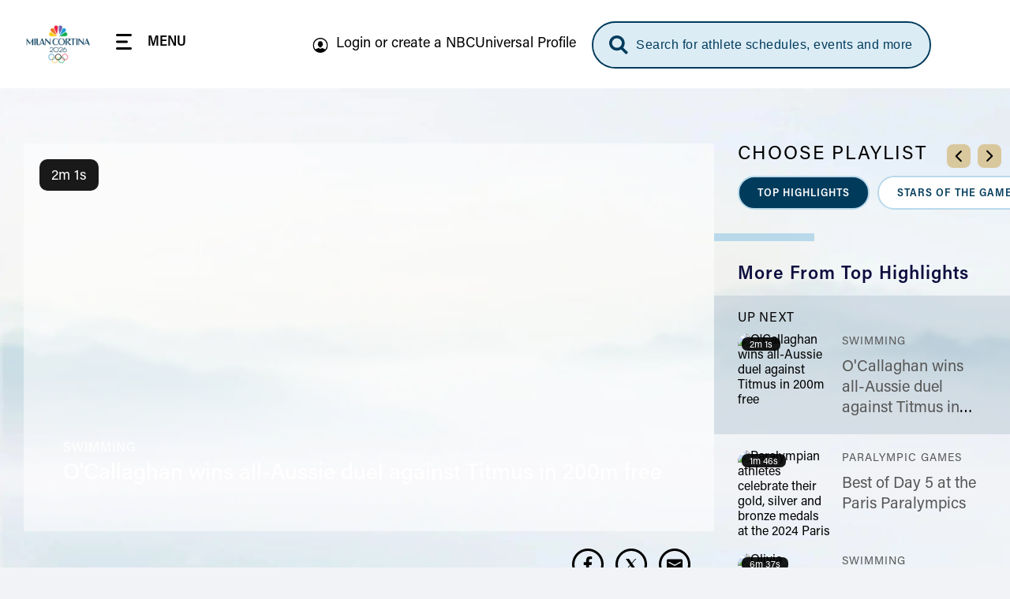

--- FILE ---
content_type: text/html; charset=UTF-8
request_url: https://www.nbcolympics.com/videos/ocallaghan-wins-all-aussie-duel-against-titmus-200m-free
body_size: 33661
content:
<!DOCTYPE html>
<html lang="en" dir="ltr" prefix="og: https://ogp.me/ns#">
  <head>
    <meta charset="utf-8" />
<meta name="description" content="In a battle of Aussie rivals, Mollie O&#039;Callaghan got the better of Ariarne Titmus as the teammates finished 1-2 in the women&#039;s 200m freestyle. American Emma Weyant claimed bronze." />
<meta name="keywords" content="Video, VOD, Video, on demand, Swimming, NBC Olympics, 2026 Winter Olympics" />
<link rel="canonical" href="https://www.nbcolympics.com/videos/ocallaghan-wins-all-aussie-duel-against-titmus-200m-free" />
<meta name="robots" content="max-image-preview:standard" />
<link rel="shortlink" href="https://www.nbcolympics.com/post/285056" />
<link rel="image_src" href="https://images.nbcolympics.com/sites/default/files/2025-05/MiCoDefaultThumbnail.jpg" />
<meta property="og:site_name" content="NBC Olympics" />
<meta property="og:type" content="Article" />
<meta property="og:url" content="https://www.nbcolympics.com/videos/ocallaghan-wins-all-aussie-duel-against-titmus-200m-free" />
<meta property="og:title" content="O&#039;Callaghan wins all-Aussie duel against Titmus in 200m free" />
<meta property="og:description" content="In a battle of Aussie rivals, Mollie O&#039;Callaghan got the better of Ariarne Titmus as the teammates finished 1-2 in the women&#039;s 200m freestyle. American Emma Weyant claimed bronze." />
<meta property="og:image" content="https://images.nbcolympics.com/sites/default/files/post/short_form_video/2025/07/09/oly24_hlf_sww200f_5471_ausocallaghangold_240729.jpg" />
<meta name="twitter:card" content="summary_large_image" />
<meta name="twitter:description" content="In a battle of Aussie rivals, Mollie O&#039;Callaghan got the better of Ariarne Titmus as the teammates finished 1-2 in the women&#039;s 200m freestyle. American Emma Weyant claimed bronze." />
<meta name="twitter:site" content="@NBCOlympics" />
<meta name="twitter:title" content="O&#039;Callaghan wins all-Aussie duel against Titmus in 200m free" />
<meta name="twitter:site:id" content="14955353" />
<meta name="twitter:image" content="https://images.nbcolympics.com/sites/default/files/2025-05/MiCoDefaultThumbnail.jpg" />
<meta name="twitter:image:alt" content="NBC Milan-Cortina 2026 Olympic Winter Games Logo" />
<meta name="Generator" content="Drupal 10 (https://www.drupal.org)" />
<meta name="MobileOptimized" content="width" />
<meta name="HandheldFriendly" content="true" />
<meta name="viewport" content="width=device-width, initial-scale=1.0" />
<script type="application/ld+json">{
    "@context": "https://schema.org",
    "@graph": [
        {
            "@type": "VideoObject",
            "description": "In a battle of Aussie rivals, Mollie O\u0027Callaghan got the better of Ariarne Titmus as the teammates finished 1-2 in the women\u0027s 200m freestyle. American Emma Weyant claimed bronze.",
            "@id": "O\u0027Callaghan wins all-Aussie duel against Titmus in 200m free",
            "name": "O\u0027Callaghan wins all-Aussie duel against Titmus in 200m free",
            "thumbnailUrl": "https://images.nbcolympics.com/sites/default/files/post/short_form_video/2025/07/09/oly24_hlf_sww200f_5471_ausocallaghangold_240729.jpg",
            "uploadDate": "Mon, 07/29/2024 - 16:34",
            "contentUrl": "https://www.nbcolympics.com/videos/ocallaghan-wins-all-aussie-duel-against-titmus-200m-free",
            "duration": "PT121S",
            "embedUrl": "https://link.theplatform.com/s/BxmELC/media/FrItFPGoozYd"
        }
    ]
}</script>
<link rel="preload" href="/themes/custom/rings/vue/dist/acumin_regular.CY0XN9AJ.woff2" as="font" type="font/woff2" crossorigin="" />
<link rel="preload" href="/themes/custom/rings/vue/dist/acumin_semicond_bold.CYZtFvvn.woff2" as="font" type="font/woff2" crossorigin="" />
<link rel="preload" href="/themes/custom/rings/vue/dist/acumin_semicond_semibold.C0AP6BPd.woff2" as="font" type="font/woff2" crossorigin="" />
<link rel="preload" href="/themes/custom/rings/vue/dist/acumin_regular_italic.B7CU5xT8.woff2" as="font" type="font/woff2" crossorigin="" />
<link rel="icon" type="image/png" sizes="16x16" href="/themes/custom/rings/images/favicon-16x16.png?cbv=2026-01-20_14" />
<link rel="icon" type="image/png" sizes="32x32" href="/themes/custom/rings/images/favicon-32x32.png?cbv=2026-01-20_14" />
<link rel="apple-touch-icon" sizes="152x152" href="/themes/custom/rings/images/apple-touch-icon-152x152.png" />
<link rel="apple-touch-icon" href="/themes/custom/rings/images/apple-touch-icon.png" />
<link rel="apple-touch-icon-precomposed" href="/themes/custom/rings/images/apple-touch-icon-precomposed.png" />
<link rel="apple-touch-icon" sizes="120x120" href="/themes/custom/rings/images/apple-touch-icon-120x120.png" />
<link rel="apple-touch-icon-precomposed" sizes="120x120" href="/themes/custom/rings/images/apple-touch-icon-120x120-precomposed.png" />
<link rel="apple-touch-icon-precomposed" sizes="152x152" href="/themes/custom/rings/images/apple-touch-icon-152x152-precomposed.png" />
<link rel="apple-touch-icon" sizes="180x180" href="/themes/custom/rings/images/apple-touch-icon-180x180.png" />
<link rel="icon" href="/themes/custom/rings/favicon.ico" type="image/vnd.microsoft.icon" />

    <title>O&#039;Callaghan wins all-Aussie duel against Titmus in 200m free | NBC Olympics</title>
    <link rel="stylesheet" media="all" href="/sites/default/files/css/css_8ssUx4K1RmHMgk_S4Gawm_Qp7QT0enjAS4I1CYzh-0A.css?delta=0&amp;language=en&amp;theme=rings&amp;include=eJwrysxLL9YvK03VKa4sLknN1U9KLE4FAFunCD4" />
<link rel="stylesheet" media="all" href="/sites/default/files/css/css_lWKx-zPAnSpvumr9E7JwMf03U-AWdWDF2RpUCwGN6gM.css?delta=1&amp;language=en&amp;theme=rings&amp;include=eJwrysxLL9YvK03VKa4sLknN1U9KLE4FAFunCD4" />

    <script type="application/json" data-drupal-selector="drupal-settings-json">{"path":{"baseUrl":"\/","pathPrefix":"","currentPath":"post\/285056","currentPathIsAdmin":false,"isFront":false,"currentLanguage":"en"},"pluralDelimiter":"\u0003","suppressDeprecationErrors":true,"mps":{"mpscall":{"site":"olympics-tokyo-web","path":"\/videos\/ocallaghan-wins-all-aussie-duel-against-titmus-200m-free","type":"short_form_video","cat":"swimming","cag[post]":"o\u0027callaghan wins all-aussie duel against titmus in 200m free","cag[sport]":"swimming","cag[country]":"aus|usa","cag[event]":"women\u0027s 200m freestyle","cag[topic]":"top highlights|stars of the games|gold medal moments","cag[phase]":"women\u0027s 200m freestyle final","cag[unit]":"women\u0027s 200m freestyle final"},"host":"mps.nbcuni.com","sponsorship":{"sponsorSpecific":false,"defaultSponsor":"","defaultAffiliate":""}},"oly":{"search":{"endpoint":"https:\/\/search.nbcolympics.com\/public","apiKey":"Oo6JBAR9d88J6xaVOC1Ct4qFrQNYKmIz1TZmATsx","placeholder_button":"Search for athlete schedules, events and more","placeholder_dialog":"Type Your Search"},"gracenote":{"seasonId":"2024","previousSeasonId":"2021","competitionSetId":"1","killSwitch":false,"disableEventListOverlays":false,"widgetTimeout":"0","widgetIds":{"scheduledetailsathlete":"1309-summergames-scheduledetailsathlete-en_us","eventlist":"1309-summergames-eventlist-en_us","eventlistmobile":"1309-summergames-eventlist-en_us_mobile","competingtoday":"1309-summergames-competingtoday-en_us","medalcountathlete_summer":"1309-summergames-medalcountathlete-en_us","medalcountathlete_winter":"1309-wintergames-medalcountathlete-en_us"}},"contextualEntity":[{"id":"285056","uuid":"81ef1fb4-e584-4d73-9829-b2fc4feef560","type":"post","bundle":"short_form_video","label":"O\u0027Callaghan wins all-Aussie duel against Titmus in 200m free","path":"\/videos\/ocallaghan-wins-all-aussie-duel-against-titmus-200m-free","sponsor_specific":false,"primary_display":"national","data":[]}],"days":[{"day":-2,"date":"2\/4\/2026","games":"olympics"},{"day":-1,"date":"2\/5\/2026","games":"olympics"},{"day":0,"date":"2\/6\/2026","games":"olympics"},{"day":1,"date":"2\/7\/2026","games":"olympics"},{"day":2,"date":"2\/8\/2026","games":"olympics"},{"day":3,"date":"2\/9\/2026","games":"olympics"},{"day":4,"date":"2\/10\/2026","games":"olympics"},{"day":5,"date":"2\/11\/2026","games":"olympics"},{"day":6,"date":"2\/12\/2026","games":"olympics"},{"day":7,"date":"2\/13\/2026","games":"olympics"},{"day":8,"date":"2\/14\/2026","games":"olympics"},{"day":9,"date":"2\/15\/2026","games":"olympics"},{"day":10,"date":"2\/16\/2026","games":"olympics"},{"day":11,"date":"2\/17\/2026","games":"olympics"},{"day":12,"date":"2\/18\/2026","games":"olympics"},{"day":13,"date":"2\/19\/2026","games":"olympics"},{"day":14,"date":"2\/20\/2026","games":"olympics"},{"day":15,"date":"2\/21\/2026","games":"olympics"},{"day":16,"date":"2\/22\/2026","games":"olympics"},{"day":-2,"date":"3\/6\/2026","games":"paralympics"},{"day":-1,"date":"3\/7\/2026","games":"paralympics"},{"day":0,"date":"3\/8\/2026","games":"paralympics"},{"day":1,"date":"3\/9\/2026","games":"paralympics"},{"day":2,"date":"3\/10\/2026","games":"paralympics"},{"day":3,"date":"3\/11\/2026","games":"paralympics"},{"day":4,"date":"3\/12\/2026","games":"paralympics"},{"day":5,"date":"3\/13\/2026","games":"paralympics"},{"day":6,"date":"3\/14\/2026","games":"paralympics"},{"day":7,"date":"3\/15\/2026","games":"paralympics"}],"localTimezone":"Europe\/Rome","scheduleStartTime":"00:00","affiliates":[],"sponsors":{"05feca7e-1983-4e9b-8180-494a701864d8":{"uuid":"05feca7e-1983-4e9b-8180-494a701864d8","id":"181","name":"Tap Into Tahiti","sponsor_id":"tapintotahiti"},"11f7a18f-26fc-4e78-a422-61f69f95d726":{"uuid":"11f7a18f-26fc-4e78-a422-61f69f95d726","id":"116","name":"Better Together","sponsor_id":"bettertogether"},"14c4935c-4d52-4487-a074-d77d23707c54":{"uuid":"14c4935c-4d52-4487-a074-d77d23707c54","id":"161","name":"The Olympic Show","sponsor_id":"theolympicshow"},"2220c961-2756-4931-b5ea-9c757d3498ee":{"uuid":"2220c961-2756-4931-b5ea-9c757d3498ee","id":"171","name":"Strong Connections","sponsor_id":"strongconnections"},"2419c406-7b1d-4dbd-ac49-b26190c57699":{"uuid":"2419c406-7b1d-4dbd-ac49-b26190c57699","id":"91","name":"Reunited","sponsor_id":"reunited"},"370b4c25-3465-4bd6-973c-5c70abc3981b":{"uuid":"370b4c25-3465-4bd6-973c-5c70abc3981b","id":"141","name":"Tokyo Tonight","sponsor_id":"tokyotonight"},"3731a795-c627-414a-9c6c-7650179d1049":{"uuid":"3731a795-c627-414a-9c6c-7650179d1049","id":"81","name":"What\u2019s New in Tokyo?","sponsor_id":"whatsnewintokyo"},"398be7c7-fa9f-48e8-b5e4-932901d39371":{"uuid":"398be7c7-fa9f-48e8-b5e4-932901d39371","id":"131","name":"Team USA","sponsor_id":"teamusa"},"42e13a33-8c61-478a-908e-f7f48d53ac1a":{"uuid":"42e13a33-8c61-478a-908e-f7f48d53ac1a","id":"121","name":"Trending Moments","sponsor_id":"trendingmoments"},"42fa7746-e361-4ce8-90e8-c5a4b477ac71":{"uuid":"42fa7746-e361-4ce8-90e8-c5a4b477ac71","id":"56","name":"The Journey Forward","sponsor_id":"journeyforward"},"45df63ee-fe0f-422a-b3b0-d82de4688d56":{"uuid":"45df63ee-fe0f-422a-b3b0-d82de4688d56","id":"61","name":"Change the Game","sponsor_id":"changethegame"},"462778ee-b742-40d6-8514-ae7eccf56467":{"uuid":"462778ee-b742-40d6-8514-ae7eccf56467","id":"156","name":"Moments of Greatness","sponsor_id":"momentsofgreatness"},"5ee24262-4326-488a-baf1-0747aea50eec":{"uuid":"5ee24262-4326-488a-baf1-0747aea50eec","id":"76","name":"Reimagined","sponsor_id":"reimagined"},"70fe3ca6-e8c4-46ff-ad12-f87b07ba18f7":{"uuid":"70fe3ca6-e8c4-46ff-ad12-f87b07ba18f7","id":"176","name":"Homepage Medals","sponsor_id":"homepagemedals"},"7a1729c1-48b0-471f-90ad-a222af3df6e2":{"uuid":"7a1729c1-48b0-471f-90ad-a222af3df6e2","id":"166","name":"Friends and Family","sponsor_id":"friendsandfamily"},"91025766-91d2-4ebb-9f99-d3f0bb3e421d":{"uuid":"91025766-91d2-4ebb-9f99-d3f0bb3e421d","id":"126","name":"On Her Turf","sponsor_id":"onherturf"},"ad483b63-d2a4-41d2-8d64-024876e1516e":{"uuid":"ad483b63-d2a4-41d2-8d64-024876e1516e","id":"96","name":"USWNT Soccer Recap","sponsor_id":"uswntsoccerrecap"},"adf645c0-4dc4-4048-8f8a-0e662dcbe05c":{"uuid":"adf645c0-4dc4-4048-8f8a-0e662dcbe05c","id":"136","name":"Tokyo Gold","sponsor_id":"tokyogold"},"c9877cd0-7381-440e-b804-5c0e32fc6f9e":{"uuid":"c9877cd0-7381-440e-b804-5c0e32fc6f9e","id":"106","name":"NBC Olympics Podcasts","sponsor_id":"nbcolympicspodcasts"},"cff3f3f7-b88a-407e-a43b-46f5146c045c":{"uuid":"cff3f3f7-b88a-407e-a43b-46f5146c045c","id":"51","name":"Primetime Rundown","sponsor_id":"primetimerundown"},"e740817d-d96b-43d4-98ae-74b41dd9751d":{"uuid":"e740817d-d96b-43d4-98ae-74b41dd9751d","id":"71","name":"Tokyo Touch Base","sponsor_id":"tokyotouchbase"},"ee807238-14a7-4a6f-96a6-c6d1fe50d979":{"uuid":"ee807238-14a7-4a6f-96a6-c6d1fe50d979","id":"151","name":"Taking Part","sponsor_id":"takingpart"},"ef9fe67e-844e-4ac1-be1b-6b6f42d3d2bf":{"uuid":"ef9fe67e-844e-4ac1-be1b-6b6f42d3d2bf","id":"146","name":"Medal Moments","sponsor_id":"medalmoments"}},"activeGames":"olympics","activeLeague":"winter","disablePeacockDestinationUrl":false,"defaultPeacockDestinationUrl":"https:\/\/www.peacocktv.com\/olympics?cid=2202olyprlynbspownolv4721\u0026amp;utm_campaign=2202olyprly\u0026amp;utm_source=oly_nbcoly_st-sv\u0026ut","identity":{"identityEnabled":true,"env":"production","debug":false},"activeGamesInstance":{"id":"eefa1eec-753d-45f2-b297-3de23df7ebba","name":"Milan 2026","mpx_filter_id":"Milan2026"},"teamUsa":{"id":"131","uuid":"398be7c7-fa9f-48e8-b5e4-932901d39371","type":"sponsor","bundle":"sponsor","label":"Team USA","path":"\/admin\/structure\/sponsor\/131","data":{"urlId":"team-usa"}},"local":{"defaultDma":"501"},"liveUpcomingDayLimit":7,"liveUpcomingLimitToTierOne":true,"liveEventsLimitToTierOne":true,"replaysLimitToTierOne":true,"liveUpcomingLimitByGames":"olympics","imageProxy":"https:\/\/images.nbcolympics.com","strings":{"year":2026,"location":"Milan Cortina","previous_year":2024,"previous_location":"Paris","league":"Winter"},"cookie_compliance":{"description":"We and our partners use cookies on this site to improve our service, perform analytics, personalize advertising, measure advertising performance, and remember website preferences. By using the site, you consent to these cookies. For more information on cookies including how to manage your consent visit our","cookie_policy_link":"https:\/\/www.nbcuniversal.com\/privacy\/cookies","button_caption":"Continue","onetrust_domain_script":"ce6a9e7a-a2b5-4030-803d-8ac9ab0213e7","onetrust_enabled":true,"onetrust_eu_country_codes":"BE BG CZ DK DE EE IE GR ES FR IT CY LV LT LU HU MT NL AT PL PT RO SI SK FI SE GB HR LI NO IS"},"articleCtaLabel":"See More","menu_links":[{"id":"51","title":"News","link":"\/news","description":null,"external":"0","menu_name":"top"},{"id":"271","title":"Alpine Skiing","link":"\/alpine-skiing","description":null,"external":"0","menu_name":"main"},{"id":"31","title":"Video","link":"\/video","description":null,"external":"0","menu_name":"top"},{"id":"1","title":"Figure Skating","link":"\/figure-skating","description":null,"external":"0","menu_name":"main"},{"id":"301","title":"Hockey","link":"\/hockey","description":null,"external":"0","menu_name":"main"},{"id":"6","title":"Schedule","link":"\/schedule","description":null,"external":"0","menu_name":"top"},{"id":"41","title":"Replays","link":"\/replays","description":null,"external":"0","menu_name":"top"},{"id":"2","title":"Snowboarding","link":"\/snowboarding","description":null,"external":"0","menu_name":"main"},{"id":"13","title":"Login or create a NBCUniversal Profile","link":"https:\/\/cloud.nbcsports.com\/olympics","description":null,"external":"0","menu_name":"sub"},{"id":"8","title":"Athletes","link":"\/athletes","description":null,"external":"0","menu_name":"top"},{"id":"10","title":"Team USA","link":"\/team-usa","description":null,"external":"0","menu_name":"top"},{"id":"286","title":"Peacock","link":"https:\/\/www.peacocktv.com\/sports\/olympics?cid=2401olyparisnbspownedi8424\u0026utm_campaign=2401olyparis\u0026utm_source=oly_nbcoly_drpl\u0026utm_medium=own_edi_awa_glbnvlnk\u0026utm_term=nbcolympicssitevisitors\u0026utm_content=parisolympics","description":null,"external":"0","menu_name":"top"}],"global_autoplay":true,"s_account":"nbcuolympics2022mtkg","apiHeaderValue":"d014d911-e115-4c15-98b2-b7c950731827","vue_app_consumer_client_id":"31NSwQKVHSWP1OQWi86PEJpPLyiSnT3x8QruUSmcFDY","athletePath":"athlete-images","conviva_show":"Milan Cortina 2026 Olympics","non_sticky_pages":{"page_urls":[{"nonsticky_page_url":"\/oli"}]},"mpxVideoPlayerUrl":"https:\/\/link.theplatform.com\/s\/BxmELC\/media\/","fw_admanager_url":"https:\/\/mssl.fwmrm.net\/libs\/adm\/7.0.1\/AdManager.js","scheduleCTA":{"delay":1500,"timeout":8000,"wysiwyg_text":"\u003Cp\u003EChoose your favorite sports, topics and where you\u0027ll watch (TV networks, \u003Ca href=\u0022https:\/\/www.peacocktv.com\/olympics?cid=2202olyprlynbspownedi4720\u0026amp;utm_campaign=2202olyprly\u0026amp;utm_source=oly_nbcoly_st-sv\u0026amp;utm_medium=own_edi_awa_psdlnk\u0026amp;utm_term=prosgen\u0026amp;utm_content=wntrplycs\u0022\u003EPeacock\u003C\/a\u003E or NBC Sports app)!\u003C\/p\u003E\n"},"onetrust":{"eu_country_codes":"BE BG CZ DK DE EE IE GR ES FR IT CY LV LT LU HU MT NL AT PL PT RO SI SK FI SE GB HR LI NO IS"}},"rings":{"debug_mode":0},"user":{"uid":0,"permissionsHash":"b09f7869c6f3d2e18595e93ba77b65316384b0ebc74105a6c8892a1936de12f3"}}</script>
<script src="/sites/default/files/js/js_imFH_IX0xdio40SKMuyX0EqGGsnC0HQ3TyhoA8_76a4.js?scope=header&amp;delta=0&amp;language=en&amp;theme=rings&amp;include=eJxdjEsOwyAMRC8UxJEix1ipBcHINk25fWnURZTdzJuPlBGlkms3X2SaXq23JuqUwqZyGumPr1ChDGe0iIUxB1fAzHV_hlKRSXcKwAFf4Jt8HpUD9JqPix9tkmZ3vZ7KTovOd4ucqDr7CJbyH707fQETW0gY"></script>
<script src="https://cdn.cookielaw.org/opt-out/otCCPAiab.js" charset="UTF-8" ccpa-opt-out-ids="USP" ccpa-opt-out-geo="US" ccpa-opt-out-lspa="false"></script>
<script src="https://cdn.cookielaw.org/consent/ce6a9e7a-a2b5-4030-803d-8ac9ab0213e7/otSDKStub.js" charset="UTF-8" data-domain-script="ce6a9e7a-a2b5-4030-803d-8ac9ab0213e7" integrity="sha384-IKgYq4kwWZedNfZ7+qEUG+6EikWs+hkxj9Nj0KSRQKkRlC0Cl68ntKndV5yfkRhD" crossorigin="anonymous" type="text" id="drupal-onetrust-consent-script"></script>
<script src="https://id.nbcuni.com/websdk/v2025-1/identity-sdk.js"></script>
<script src="/themes/custom/rings/vue/dist/main.tY0gWJBc.js" defer type="module"></script>

  
<script>(window.BOOMR_mq=window.BOOMR_mq||[]).push(["addVar",{"rua.upush":"false","rua.cpush":"false","rua.upre":"false","rua.cpre":"false","rua.uprl":"false","rua.cprl":"false","rua.cprf":"false","rua.trans":"","rua.cook":"false","rua.ims":"false","rua.ufprl":"false","rua.cfprl":"false","rua.isuxp":"false","rua.texp":"norulematch","rua.ceh":"false","rua.ueh":"false","rua.ieh.st":"0"}]);</script>
                              <script>!function(a){var e="https://s.go-mpulse.net/boomerang/",t="addEventListener";if("False"=="True")a.BOOMR_config=a.BOOMR_config||{},a.BOOMR_config.PageParams=a.BOOMR_config.PageParams||{},a.BOOMR_config.PageParams.pci=!0,e="https://s2.go-mpulse.net/boomerang/";if(window.BOOMR_API_key="5DM2D-2SDZM-6MM9G-Y76T2-WTJF9",function(){function n(e){a.BOOMR_onload=e&&e.timeStamp||(new Date).getTime()}if(!a.BOOMR||!a.BOOMR.version&&!a.BOOMR.snippetExecuted){a.BOOMR=a.BOOMR||{},a.BOOMR.snippetExecuted=!0;var i,_,o,r=document.createElement("iframe");if(a[t])a[t]("load",n,!1);else if(a.attachEvent)a.attachEvent("onload",n);r.src="javascript:void(0)",r.title="",r.role="presentation",(r.frameElement||r).style.cssText="width:0;height:0;border:0;display:none;",o=document.getElementsByTagName("script")[0],o.parentNode.insertBefore(r,o);try{_=r.contentWindow.document}catch(O){i=document.domain,r.src="javascript:var d=document.open();d.domain='"+i+"';void(0);",_=r.contentWindow.document}_.open()._l=function(){var a=this.createElement("script");if(i)this.domain=i;a.id="boomr-if-as",a.src=e+"5DM2D-2SDZM-6MM9G-Y76T2-WTJF9",BOOMR_lstart=(new Date).getTime(),this.body.appendChild(a)},_.write("<bo"+'dy onload="document._l();">'),_.close()}}(),"".length>0)if(a&&"performance"in a&&a.performance&&"function"==typeof a.performance.setResourceTimingBufferSize)a.performance.setResourceTimingBufferSize();!function(){if(BOOMR=a.BOOMR||{},BOOMR.plugins=BOOMR.plugins||{},!BOOMR.plugins.AK){var e=""=="true"?1:0,t="",n="aoejulqxg7wew2lp2ijq-f-29d281ccc-clientnsv4-s.akamaihd.net",i="false"=="true"?2:1,_={"ak.v":"39","ak.cp":"1908184","ak.ai":parseInt("1279084",10),"ak.ol":"0","ak.cr":21,"ak.ipv":4,"ak.proto":"h2","ak.rid":"38b7035d","ak.r":50907,"ak.a2":e,"ak.m":"dscb","ak.n":"ff","ak.bpcip":"3.136.154.0","ak.cport":44730,"ak.gh":"23.55.223.72","ak.quicv":"","ak.tlsv":"tls1.3","ak.0rtt":"","ak.0rtt.ed":"","ak.csrc":"-","ak.acc":"","ak.t":"1768935955","ak.ak":"hOBiQwZUYzCg5VSAfCLimQ==/evp+zPyN/9APo8Kc0pJ7V67tdNn3SoBo9HupnwXSb9q/7RFbrZH94RIb+KtagsQxrNmmxqocaf3GaX+SZleIM/L7PH/xXHFT7gW9fzGvvR+j2zawUbAU5jWpQRmUTpvUCThsWnMsuWUQKoGlGI//oi2/hDCWFINjRKUZxcshpy2+7NDHgKYxFIkXor2CYha/xnb7kI7WQkuAs4lFrjBSrI1fjeqiV8rG584ll7ibrqiRG1l95WFYtKikfD2GDi7L2frvJy7tOI7/qkFEVafuy4bUr30858uiZbWDqC/2PX7ob4T1mHrjSu6fjRE3wweOl4qcsqu9Xe15yDgG+wT2SQccxD961uWgfMMoRifMkLvb+PQALKlZ1OlWn/yGOLTgDTKIRLmwpcxlaKSPR5fYOp1cpR4IhLf/Q6vqfYtKZc=","ak.pv":"13","ak.dpoabenc":"","ak.tf":i};if(""!==t)_["ak.ruds"]=t;var o={i:!1,av:function(e){var t="http.initiator";if(e&&(!e[t]||"spa_hard"===e[t]))_["ak.feo"]=void 0!==a.aFeoApplied?1:0,BOOMR.addVar(_)},rv:function(){var a=["ak.bpcip","ak.cport","ak.cr","ak.csrc","ak.gh","ak.ipv","ak.m","ak.n","ak.ol","ak.proto","ak.quicv","ak.tlsv","ak.0rtt","ak.0rtt.ed","ak.r","ak.acc","ak.t","ak.tf"];BOOMR.removeVar(a)}};BOOMR.plugins.AK={akVars:_,akDNSPreFetchDomain:n,init:function(){if(!o.i){var a=BOOMR.subscribe;a("before_beacon",o.av,null,null),a("onbeacon",o.rv,null,null),o.i=!0}return this},is_complete:function(){return!0}}}}()}(window);</script></head>
  <body class="no-footer-spacing onetrust-enabled">
        <a href="#main-content" class="visually-hidden focusable skip-to-main">
      Skip to main content
    </a>
    
      <div class="dialog-off-canvas-main-canvas" data-off-canvas-main-canvas>
    

  <div id="block-digiohscript" class="block-digiohscript">
  
    
      
            <div><!--START Lightbox Javascript-->
<script type='text/plain' class="optanon-category-4" src='https://www.lightboxcdn.com/vendor/e2de8d4b-5abb-48c2-9379-6e3d06ed8090/lightbox_inline.js'></script>
<!--END Lightbox Javascript--></div>
      
  </div>
<div id="block-breakingnews" class="block-breakingnews">
  
    
      <div id="oly-breaking-news-app"></div>

  </div>
<div id="block-movableinkpixel" class="block-movableinkpixel">
  
    
      
            <div><script type="text/plain" class="optanon-category-4">
  (function(m,o,v,a,b,l,e) {
    if (typeof m['MovableInkTrack'] !== 'undefined') { return; }
    m['MovableInkTrack'] = b;
    l = o.createElement(v);
    e = o.getElementsByTagName(v)[0];
    l.type = 'text/javascript'; l.async = true;
    l.src = '//' + a + '/p/js/1.js';
    m[b] = m[b] || function() { (m[b].q=m[b].q||[]).push(arguments); };
    e.parentNode.insertBefore(l, e);
    /* Exclusively for NBC Sports - nbcolympics.com */
  })(window, document, 'script', 'ajrk0cjw.micpn.com', 'mitr');
</script></div>
      
  </div>

<div id="header"></div>

<div id="block-sponsor-hub-chroming-header" class="block-sponsor-hub-chroming-header">
  
    
      <div id="oly-sponsor-hub-header-app" data-settings="{&quot;peacockPromo&quot;:{&quot;ctaText&quot;:&quot;Watch Live on&quot;,&quot;logoUrl&quot;:&quot;https:\/\/images.nbcolympics.com\/sites\/default\/files\/2025-04\/Peacock-Logo-promo.svg&quot;,&quot;url&quot;:null,&quot;urlAttributes&quot;:[],&quot;hidePromotionalHeader&quot;:false}}"></div>

  </div>
<div id="block-boly415temphidebacktoschedulectaonfullschedulepage" class="block-boly415temphidebacktoschedulectaonfullschedulepage">
  
    
      
            <div><style>
.hl-schedule__back-link {
    display: none;
}
</style></div>
      
  </div>
<div id="block-boly734removetvnetworklogofromstreamassetsincontenttrays" class="block-boly734removetvnetworklogofromstreamassetsincontenttrays">
  
    
      
            <div><style>
.post-swiper-tray .post-card__network-logo {
  display: none;
}
</style></div>
      
  </div>
<div id="block-boly760fixparaschedulesportselectorcarousel" class="block-boly760fixparaschedulesportselectorcarousel">
  
    
      
            <div><style>
.schedule-personalize__form-container--step-1 .schedule-personalize__icon-card-container .swiper-slide {
    min-width: 145px;
}
</style></div>
      
  </div>
<div id="block-rings-herolistdlfix" class="block-rings-herolistdlfix">
  
    
      
            <div><style>
.featured-hero__template--hero-list {
max-height: initial!important;
overflow: initial!important;
}
</style></div>
      
  </div>
<div id="block-rings-nbco1446fixingzindexonplayerpage" class="block-rings-nbco1446fixingzindexonplayerpage">
  
    
      
            <div><style>
.main {
  position: relative;
  z-index: 3;
  min-height: 100vh;
}
</style></div>
      
  </div>
<div id="block-rings-nbco1531wintersportstogglefirst" class="block-rings-nbco1531wintersportstogglefirst">
  
    
      
            <div><script>
window.setTimeout(() => {
jQuery('.header-menu__link--sports').on('click', () => {
  const toggle = jQuery('.league-toggle > span').not(':first-child');
   if (toggle.length > 0) {
     toggle.click();
   }else {
    window.setTimeout(() => jQuery('.league-toggle > span').not(':first-child').click(), 100);
  }
 });
}, 1200)
</script></div>
      
  </div>
<div id="block-rings-cssfixes041525" class="block-rings-cssfixes041525">
  
    
      
            <div><style>
@media (min-width: 1920px) {
    body {
        background-size: cover;
    }
}
</style></div>
      
  </div>



<div class="layout-container">

  <main role="main" class="main" id="main">
    <a id="main-content" tabindex="-1"></a>
      <div class="layout-content">
                <div>
    <div data-drupal-messages-fallback class="hidden"></div><div id="block-main-page-content" class="block-main-page-content">
  
    
      
<div class="post">
  <div id="oly-video-player-page-app" data-settings="{&quot;video_id&quot;:&quot;FrItFPGoozYd&quot;,&quot;uuid&quot;:&quot;81ef1fb4-e584-4d73-9829-b2fc4feef560&quot;,&quot;description&quot;:&quot;In a battle of Aussie rivals, Mollie O\u0027Callaghan got the better of Ariarne Titmus as the teammates finished 1-2 in the women\u0027s 200m freestyle. American Emma Weyant claimed bronze.&quot;,&quot;title&quot;:&quot;O\u0027Callaghan wins all-Aussie duel against Titmus in 200m free&quot;,&quot;roofline&quot;:&quot;Swimming&quot;,&quot;fer&quot;:&quot;&quot;,&quot;primary_display&quot;:&quot;national&quot;,&quot;tags&quot;:[{&quot;type&quot;:&quot;topic&quot;,&quot;label&quot;:&quot;Top Highlights&quot;,&quot;uuid&quot;:&quot;138e19e0-186c-4f73-8e45-4e0cb61b0193&quot;,&quot;field&quot;:&quot;topics&quot;},{&quot;type&quot;:&quot;topic&quot;,&quot;label&quot;:&quot;Stars of the Games&quot;,&quot;uuid&quot;:&quot;c4582b4b-9206-41f4-a826-82cb57e4e2de&quot;,&quot;field&quot;:&quot;topics&quot;},{&quot;type&quot;:&quot;topic&quot;,&quot;label&quot;:&quot;Gold Medal Moments&quot;,&quot;uuid&quot;:&quot;084d57c1-2dfa-4900-a4d7-d7cef1fb0b08&quot;,&quot;field&quot;:&quot;topics&quot;},{&quot;type&quot;:&quot;sport&quot;,&quot;label&quot;:&quot;Swimming&quot;,&quot;uuid&quot;:&quot;b3ff5d80-9ca8-4216-9033-7440db872d4c&quot;,&quot;field&quot;:&quot;sports&quot;},{&quot;type&quot;:&quot;event&quot;,&quot;label&quot;:&quot;Women\u0027s 200m Freestyle&quot;,&quot;uuid&quot;:&quot;43f676e6-dca8-4e80-912b-7f24df758ffc&quot;,&quot;field&quot;:&quot;events&quot;}],&quot;games&quot;:&quot;olympics&quot;,&quot;thumbnail&quot;:&quot;https:\/\/images.nbcolympics.com\/sites\/default\/files\/post\/short_form_video\/2025\/07\/09\/oly24_hlf_sww200f_5471_ausocallaghangold_240729.jpg&quot;,&quot;alt&quot;:&quot;O\u0027Callaghan wins all-Aussie duel against Titmus in 200m free&quot;,&quot;duration&quot;:&quot;121&quot;,&quot;url&quot;:&quot;\/videos\/ocallaghan-wins-all-aussie-duel-against-titmus-200m-free&quot;,&quot;type&quot;:&quot;post&quot;,&quot;games_list&quot;:[&quot;6f99ba54-69c0-4345-8bac-6e7c0677664d&quot;],&quot;field_sfv_available_date&quot;:&quot;2024-07-29T20:34:07&quot;,&quot;field_sfv_expiration_date&quot;:null,&quot;field_sfv_external_advertiser_id&quot;:&quot;Olympics2024_oly24_hlf_sww200f_5471_ausocallaghangold_240729&quot;,&quot;default_affiliate&quot;:null}"></div>
</div>

  </div>
<div id="block-onetrust" class="block-onetrust">
  
    
      
  </div>

  </div>

    </div>  </main>

  <div class="messages-wrapper">
    
    <div class="unsupported-browsers">
      <div class="unsupported-browsers__wrapper">
        <p class="unsupported-browsers__message">
          Note: Some components of <a href="/">NBCOlympics.com</a> may not be optimized for users browsing with
          Internet
          Explorer 11, 10 or older browsers or systems.
        </p>
        <button class="unsupported-browsers__button"><span>Ok</span></button>
      </div>
    </div>
  </div>

      <footer id="site-footer" class="site-footer" role="contentinfo" data-lregion="footer|footer|unknown">
        <div>
    <div id="block-footer-followus" class="block-footer-followus">
  
    
      
            <div><style>
  .footer-nbcsports-app-links__items-wrapper {
    display: flex;
    align-items: center;
  }

  .footer-nbcsports-app-links__items-wrapper .footer-nbcsports-app-links__item {
    margin: auto 16px;
    width: 70px;
    height: 70px;
    border-radius: 10px;
    background-color: white;
    display: flex;
    align-items: center;
    justify-content: center;
  }

  .footer-nbcsports-app-links__items-wrapper
    .footer-nbcsports-app-links__item
    a {
    display: block;
  }

  .footer-nbcsports-app-links__items-wrapper
    .footer-nbcsports-app-links__item--white-bg {
    background-color: white;
  }
  .footer-social-links__logo-link .footer-social-links__logo-icon--active {
    display: none;
  }
  .footer-social-links__logo-link:hover
    .footer-social-links__logo-icon--non-active {
    display: none;
  }
  .footer-social-links__logo-link:hover
    .footer-social-links__logo-icon--active {
    display: block;
  }
</style>
<div class="container">
  <div class="footer-top">
    <div class="footer-social-links">
      <ul class="footer-social-links__list">
        <li class="footer-social-links__item">Follow Us</li>
        <li class="footer-social-links__item">
          <a
            class="footer-social-links__logo-link"
            href="https://www.facebook.com/nbcolympics"
            target="_blank"
          >
            <span class="sr-only">Facebook</span>
            <img class="footer-social-links__logo-icon--non-active" src="/themes/custom/rings/images/social/icon-facebook.svg" width="40" height="40" />
            <img class="footer-social-links__logo-icon--active" src="/themes/custom/rings/images/social/icon-facebook-active.svg" width="40" height="40" />
          </a>
        </li>
        <li class="footer-social-links__item">
          <a
            class="footer-social-links__logo-link"
            href="https://x.com/nbcolympics"
            target="_blank"
          >
            <span class="sr-only">X</span>
            <img class="footer-social-links__logo-icon--non-active" src="/themes/custom/rings/images/social/icon-x.svg" width="40" height="40" />
            <img class="footer-social-links__logo-icon--active" src="/themes/custom/rings/images/social/icon-x-active.svg" width="40" height="40" />
          </a>
        </li>
        <li class="footer-social-links__item">
          <a
            class="footer-social-links__logo-link"
            href="https://www.instagram.com/nbcolympics/"
            target="_blank"
          >
            <span class="sr-only">Instagram</span>
            <img class="footer-social-links__logo-icon--non-active" src="/themes/custom/rings/images/social/icon-Instagram.svg" width="40" height="40" />
            <img class="footer-social-links__logo-icon--active" src="/themes/custom/rings/images/social/icon-instagram-active.svg" width="40" height="40" />
          </a>
        </li>
        <li class="footer-social-links__item">
          <a
            class="footer-social-links__logo-link"
            href="https://www.tiktok.com/@nbcolympics?lang=en"
            target="_blank"
          >
            <span class="sr-only">TikTok</span>
            <img class="footer-social-links__logo-icon--non-active" src="/themes/custom/rings/images/social/icon-tiktok.svg" width="40" height="40" />
            <img class="footer-social-links__logo-icon--active" src="/themes/custom/rings/images/social/icon-tiktok-active.svg" width="40" height="40" />
          </a>
        </li>
        <li class="footer-social-links__item">
          <a
            class="footer-social-links__logo-link"
            href="https://www.youtube.com/playlist?list=PLXEMPXZ3PY1jLeiIJv7jq6ZOhg24TDghm"
            target="_blank"
          >
            <span class="sr-only">YouTube</span>
            <img class="footer-social-links__logo-icon--non-active" src="/themes/custom/rings/images/social/icon-youtube.svg" width="40" height="40" />
            <img class="footer-social-links__logo-icon--active" src="/themes/custom/rings/images/social/icon-youtube-active.svg" width="40" height="40" />
          </a>
        </li>
      </ul>
    </div>
    <div class="footer-nbcsports-app-links">
      <div class="footer-nbcsports-app-links__list">
        <div class="footer-nbcsports-app-links__item">
          Download our Apps
        </div>
        <div class="footer-nbcsports-app-links__items-wrapper">
          <div class="footer-nbcsports-app-links__item footer-nbcsports-img"">
            <a
              target="_blank"
              href="https://www.nbcsports.com/"
              data-app="sports"
            >
              <span class="sr-only">Sports Mobile</span>
            <svg width="70" height="70" viewBox="0 0 70 70" fill="none" xmlns="http://www.w3.org/2000/svg">
<mask id="path-1-inside-1_2816_1208" fill="black">
<path fill-rule="evenodd" clip-rule="evenodd" d="M59.9713 0.00012207H10.0326C4.49113 0.00012207 0.000274658 4.49297 0.000274658 10.0322V30.0762V59.9729C0.000274658 65.5116 4.49113 70.0001 10.0326 70.0001H59.9713C65.5113 70.0001 70.0003 65.5116 70.0003 59.9729V30.0762V10.0322C70.0003 4.49297 65.5113 0.00012207 59.9713 0.00012207Z"/>
</mask>
<path fill-rule="evenodd" clip-rule="evenodd" d="M59.9713 0.00012207H10.0326C4.49113 0.00012207 0.000274658 4.49297 0.000274658 10.0322V30.0762V59.9729C0.000274658 65.5116 4.49113 70.0001 10.0326 70.0001H59.9713C65.5113 70.0001 70.0003 65.5116 70.0003 59.9729V30.0762V10.0322C70.0003 4.49297 65.5113 0.00012207 59.9713 0.00012207Z" fill="black"/>
<path d="M59.9713 -0.999878H10.0326V1.00012H59.9713V-0.999878ZM10.0326 -0.999878C3.93873 -0.999878 -0.999725 3.9408 -0.999725 10.0322H1.00027C1.00027 5.04514 5.04352 1.00012 10.0326 1.00012V-0.999878ZM-0.999725 10.0322V30.0762H1.00027V10.0322H-0.999725ZM-0.999725 30.0762V59.9729H1.00027V30.0762H-0.999725ZM-0.999725 59.9729C-0.999725 66.0643 3.93932 71.0001 10.0326 71.0001V69.0001C5.04294 69.0001 1.00027 64.9588 1.00027 59.9729H-0.999725ZM10.0326 71.0001H59.9713V69.0001H10.0326V71.0001ZM59.9713 71.0001C66.0635 71.0001 71.0003 66.064 71.0003 59.9729H69.0003C69.0003 64.9591 64.9592 69.0001 59.9713 69.0001V71.0001ZM71.0003 59.9729V30.0762H69.0003V59.9729H71.0003ZM71.0003 30.0762V10.0322H69.0003V30.0762H71.0003ZM71.0003 10.0322C71.0003 3.94114 66.0641 -0.999878 59.9713 -0.999878V1.00012C64.9586 1.00012 69.0003 5.0448 69.0003 10.0322H71.0003Z" fill="#FCCC12" mask="url(#path-1-inside-1_2816_1208)"/>
<g clip-path="url(#clip0_2816_1208)">
<path d="M43.5552 19.2459C44.4386 17.2414 43.4518 14.2834 40.7315 13.6767C37.9638 13.0505 35.4029 15.1054 35.688 17.9263H37.4829C37.4829 17.9263 38.3188 17.9179 38.5648 18.4547C38.5648 18.4547 35.9117 19.4165 36.1214 20.9765L37.7736 32.4532L43.558 19.2459H43.5552Z" fill="#6E55DC"/>
<path d="M29.2691 13.6768C26.5488 14.2835 25.5619 17.2414 26.4454 19.246L32.2297 32.4533L34.2958 18.1081C34.7123 15.1921 32.1011 13.0338 29.2719 13.674L29.2691 13.6768Z" fill="#EF1541"/>
<path d="M19.5763 20.395C18.2399 21.6084 17.1999 24.9074 20.1913 26.9064L31.7656 34.6199L26.2161 21.9718C24.9161 19.0391 21.4774 18.6756 19.5763 20.395Z" fill="#FF7112"/>
<path d="M48.4561 29.2129L37.1866 36.7252H50.5473C53.6673 36.7252 55.6523 34.2453 54.7661 31.2678C54.165 29.2493 51.3273 27.2978 48.4589 29.2129H48.4561Z" fill="#05AC3F"/>
<path d="M38.235 34.6199L49.8092 26.9064C52.8007 24.9074 51.7607 21.6084 50.4243 20.395C48.5232 18.6756 45.0817 19.0391 43.7845 21.9718L38.235 34.6199Z" fill="#069DE0"/>
<path d="M21.5445 29.2129C18.6761 27.2978 15.8384 29.2493 15.2373 31.2678C15.0724 31.8186 15.0081 32.3526 15.0304 32.8558C15.0584 33.5212 15.2401 34.1335 15.5476 34.6675C16.4451 34.5445 17.309 34.4774 18.089 34.4746C18.4244 34.469 21.4969 34.483 22.5481 36.3729C22.6152 36.4931 22.6739 36.6106 22.7271 36.7252H32.8168L21.5473 29.2129H21.5445Z" fill="#FCCC12"/>
<path d="M20.5022 37.4353C20.5022 37.4353 20.4962 37.4442 20.4933 37.4472C20.4962 37.4442 20.4992 37.4383 20.5022 37.4353Z" fill="black"/>
<path d="M30.7172 42.6494C30.0323 42.121 29.0594 42.5376 29.0594 42.5376C27.1834 43.1359 25.1593 44.6344 23.5546 46.0351C24.2899 45.1908 25.123 44.2794 26.068 43.3009C26.068 43.3009 26.7445 42.9542 26.2245 42.4426C25.7045 41.9281 25.0922 41.4473 25.0922 41.4473C25.0922 41.4473 24.8434 41.2292 24.7288 41.3214C24.6114 41.4053 24.698 41.6458 24.7204 41.6793C24.7428 41.7101 24.4157 42.1154 24.4157 42.1154C24.4157 42.1154 24.3905 42.1378 24.3598 42.1714C23.8174 42.6466 22.8333 43.1219 22.3329 43.3456C21.2593 43.7398 19.8838 44.2039 18.4049 44.7295C18.321 44.6456 18.2204 44.5645 18.1029 44.4891C16.336 43.3819 11.0465 43.2897 9.01963 43.1359C6.82778 42.971 6.33294 42.8312 6.25187 42.4649C6.14283 41.9952 6.83617 41.327 7.82586 40.6057C11.6616 37.8071 16.9539 37.2368 18.6705 37.2648C20.5548 37.2955 21.0776 37.5164 21.1083 37.6562C21.1391 37.7876 21.0468 37.891 21.0468 37.891C20.7449 38.2461 20.3283 38.4642 19.8838 38.7521C18.1561 39.8676 16.2885 40.6896 16.2885 40.6896C15.8775 41.0754 16.6743 41.1677 16.6743 41.1677C17.7675 41.1341 18.8158 40.8685 19.7999 40.4911C21.838 39.7083 22.3301 39.0065 22.3888 38.5872C22.4894 37.8659 22.1763 37.1082 22.2154 37.1753C21.6954 34.9582 18.184 35.0477 18.184 35.0477C15.1479 35.0589 10.6132 35.9256 6.58176 38.8807C4.51293 40.396 4.82325 41.4836 4.82325 41.4836C4.82325 41.4836 4.78691 43.5832 6.38047 44.0949C7.02628 44.3017 7.49596 44.4136 8.54436 44.517C10.5852 44.7211 12.0921 44.7519 14.2057 44.8917C15.4498 44.9811 16.3165 45.1181 16.9036 45.2719C15.1786 45.9093 13.3949 46.625 11.8433 47.4023C10.4874 48.0816 8.45769 49.2223 7.7336 50.1309C6.86413 51.2213 7.67489 52.088 7.57424 51.8979C7.70285 52.1383 8.24242 53.1085 10.5601 52.8177C11.6895 52.6723 13.0147 52.1355 14.0408 51.582C15.5029 50.7852 16.5877 49.857 17.2419 49.2279C18.5586 47.9586 18.9277 46.9829 18.9305 46.1302C18.9305 45.8003 18.8662 45.5319 18.7823 45.3222C20.3647 44.7742 21.7542 44.3521 22.6739 44.0921C20.0907 47.1982 15.7406 53.1364 17.6696 55.8651C17.6696 55.8651 17.7926 56.0776 17.9632 56.2705C17.9632 56.2705 18.3042 56.5529 18.4356 56.3795C18.5642 56.2062 18.184 56.0217 18.184 56.0217C18.075 55.8847 18.0051 55.6694 18.0526 55.3059C18.1029 54.9425 18.2008 54.3721 18.5167 53.5502L19.0479 52.3536V52.3592C19.0479 52.3592 19.0479 52.3508 19.0535 52.3452V52.3536C19.7133 51.2045 20.8399 49.6249 22.2043 48.269C25.6039 44.8917 28.6372 43.5021 29.2579 43.3036C29.7108 43.1611 29.9121 43.2002 29.982 43.2673C30.4153 43.6559 29.3334 45.3949 29.3334 45.3949C29.3138 45.4256 29.2998 45.448 29.2774 45.476C27.3316 48.3193 26.1882 49.1133 25.1677 49.5019C24.4632 49.7116 24.0355 49.4767 23.9041 49.3873C23.658 49.1496 23.5183 48.8281 23.5406 48.6688C23.5826 48.3696 23.4512 48.3808 23.4512 48.3808C22.9619 48.5457 23.2359 49.4012 23.2359 49.4012C23.5965 51.0228 25.8471 51.4366 27.9774 49.8374C30.7983 47.7266 31.3575 46.0351 31.7573 45.0063C32.1654 43.9774 31.3994 43.1862 30.7117 42.6494M17.6193 46.27C16.912 47.5029 14.5104 48.9791 13.7081 49.432C13.2635 49.6808 12.2375 50.2791 10.9766 50.7376C9.58157 51.2409 8.34027 51.4757 8.22565 51.1318C8.17532 50.9865 8.08306 50.9249 8.53597 50.4497C9.06436 49.8905 10.6887 48.8505 12.1844 48.076C13.9289 47.173 15.8692 46.3734 17.6612 45.7192C17.7367 45.859 17.7507 46.0379 17.6165 46.27" fill="#FCCC12"/>
<path d="M65.1885 41.4612C65.0319 40.533 63.6257 40.3121 61.1515 40.5106C59.8487 40.614 57.3828 40.9635 55.1686 41.3186L57.3437 38.8918C57.3437 38.8918 57.8162 38.5871 57.3325 38.2125C56.8461 37.8378 56.3177 37.5862 56.3177 37.5862C56.3177 37.5862 56.0996 37.3765 55.7194 37.726C55.5013 37.9301 54.0979 39.3476 52.1409 41.7995C49.9574 42.0874 47.4468 42.2664 46.7982 42.3446C46.7982 42.3446 46.4795 42.4089 46.3565 42.1909C46.3565 42.1909 46.0714 41.9924 46.1357 42.4677C46.1357 42.4677 46.2055 43.723 47.4161 43.4965C48.1066 43.3651 49.4989 43.1834 51.2406 42.9485C50.9471 43.3343 50.4942 43.9047 50.0133 44.5813C47.841 46.9521 44.1563 50.7599 43.3315 50.2539C43.3315 50.2539 43.1526 50.0889 43.2812 49.6808C43.4629 49.0769 44.1647 47.9781 45.5681 46.3314C45.5681 46.3314 46.2167 45.5626 46.1888 45.2243C46.1496 44.7015 45.8589 44.7155 45.8589 44.7155C45.8589 44.7155 43.9913 44.1591 43.3679 43.6027C43.6279 43.1946 44.106 42.2887 43.4993 41.8638C43.4993 41.8638 42.7109 41.3661 42.1378 42.5487C41.9029 43.0184 41.9253 43.4741 42.2272 43.8907C41.8023 44.3436 40.6169 45.5011 39.4371 45.8422C39.3728 45.4312 39.1967 45.1824 38.9339 45.0482C38.9339 45.0482 38.2853 44.7238 37.9358 45.1292C37.5807 45.5346 37.8911 45.94 38.2517 46.214C38.1455 46.5327 37.8491 46.9549 37.4326 47.6035C36.9042 48.4394 36.2108 49.2306 35.2631 49.8709C34.9444 50.0889 33.636 50.8466 33.2893 49.8094C33.102 49.2418 33.4151 48.1375 34.2231 46.885C35.8837 44.2961 38.2126 43.4462 38.8416 43.8488C38.8416 43.8488 39.138 44.1423 38.9646 44.4638C38.9646 44.4638 38.8975 44.6428 39.1324 44.6651C39.3728 44.6875 39.507 44.4778 39.5489 44.2709C39.6496 43.723 39.1519 43.0967 38.5844 42.6438C38.4139 42.5124 38.2154 42.4145 37.9945 42.3027C37.9945 42.3027 37.0048 41.9504 35.6545 42.627C35.2407 42.8283 33.4654 43.8068 32.1794 46.0994C31.774 46.8263 31.514 47.6035 31.5252 48.3556C31.528 48.8532 31.6203 49.3397 31.8859 49.7954C31.9893 49.9687 32.5289 50.6789 33.2558 51.0563C34.7067 51.7972 36.4121 50.3853 37.0747 49.7786C38.2433 48.7106 39.138 47.296 39.342 46.6809C40.8713 46.2867 42.3838 44.7518 42.8786 44.215C42.9681 44.2765 43.0604 44.3352 43.1666 44.3939L44.0836 44.8832C43.5468 45.4983 43.544 45.5039 42.9709 46.3091C42.3838 47.1394 40.9272 49.0909 41.8722 50.3434C42.0567 50.595 42.3055 50.8997 42.7165 51.0647C43.9634 51.5567 45.3752 50.3294 47.5587 48.0368C47.9025 47.6734 48.238 47.3127 48.5567 46.9549C48.4198 47.2317 48.2967 47.5056 48.1933 47.7712C47.6845 49.0964 47.978 50.2958 49.0488 51.0032C49.6806 51.4253 50.5026 51.2324 51.4447 50.6173C53.3039 49.3872 56.0437 46.6278 57.7854 44.7909C57.7239 45.0426 57.6652 45.3193 57.6093 45.6297C57.1927 47.9334 55.7949 50.8941 55.2441 50.1365C55.2357 50.2455 55.2245 49.6221 54.9282 49.3704C54.657 49.1468 54.4138 49.0853 54.1091 49.2866C53.7149 49.5466 53.9134 50.5167 55.1295 51.1374C55.4091 51.2799 55.6551 51.3554 55.8843 51.3806C56.5497 51.4952 57.8889 51.5064 59.4685 50.321C61.6072 48.7162 63.922 46.4125 63.922 46.4125C63.922 46.4125 64.3861 46.0015 63.9472 45.7471C63.9472 45.7471 63.7347 45.6353 63.5334 45.817C63.4188 45.9204 63.3126 46.0574 63.3126 46.0574C63.3461 46.0239 60.0723 49.1468 58.1321 50.1952C58.4452 49.8094 58.6409 49.2586 58.8031 48.6016C58.9429 48.0508 59.1805 46.5663 59.4265 45.4787C59.5635 44.8888 59.7508 44.4107 59.8151 44.2709C60.05 43.7397 60.3771 43.7845 60.4525 43.6279C60.5085 43.5189 60.4861 43.421 60.3463 43.2449C60.2289 43.0995 60.0723 42.9485 59.9437 42.8283C59.7872 42.6857 59.4657 42.4704 59.2951 42.4369C59.1805 42.4145 59.0463 42.4229 58.9233 42.518C58.8171 42.6018 58.6297 42.7724 58.4173 43.1275C57.2459 44.4107 53.3933 48.5121 51.0394 49.9128C51.1652 49.8373 49.1271 51.2156 49.5576 49.4236C49.7533 48.6072 50.5725 46.7815 52.8733 43.8991L54.0699 42.5655C55.0512 42.4229 56.0717 42.2719 57.0893 42.107C57.0893 42.107 66.072 40.9943 63.6425 42.9066C63.6425 42.9066 63.799 43.2113 64.1737 42.9122C64.9565 42.2915 65.2472 41.7519 65.2025 41.4696" fill="#FCCC12"/>
</g>
<defs>
<clipPath id="clip0_2816_1208">
<rect width="60.3876" height="42.8761" fill="white" transform="translate(4.80647 13.5621)"/>
</clipPath>
</defs>
</svg>
         </a>
        </div>
         <div class="footer-nbcsports-app-links__item">
            <a
              target="_blank"
              href="https://www.peacocktv.com/"
              data-app="peacock"
            >
              <span class="sr-only">Peacock TV</span>
              <svg width="70" height="70" viewBox="0 0 70 70" fill="none" xmlns="http://www.w3.org/2000/svg">
             <rect x="0.5" y="0.5" width="69" height="69" rx="8.5" fill="#0F0E0E" stroke="#FCCC12"/>
             <mask id="mask0_2988_618" style="mask-type:alpha" maskUnits="userSpaceOnUse" x="18" y="15" width="25" height="41">
                <path fill-rule="evenodd" clip-rule="evenodd" d="M18 15.0049H42.7306V55.9017H18V15.0049Z" fill="white"/>
            </mask>
            <g mask="url(#mask0_2988_618)">
               <path fill-rule="evenodd" clip-rule="evenodd" d="M23.8501 27.3487C23.8637 23.4227 26.8163 20.5701 30.3654 20.5701C33.9143 20.5701 36.867 23.4227 36.867 27.3487C36.867 29.8303 35.6541 32.5423 32.5657 33.7503L23.8501 37.1606V27.3487ZM30.3654 15.0049C23.5472 15.0049 18.0002 20.5423 18.0002 27.3487L18 55.9017H20.7624H20.833H23.8501V40.045L26.0042 42.3115L34.6155 38.9436C39.5403 37.0269 42.7306 32.6287 42.7306 27.3487C42.7306 20.5423 37.1836 15.0049 30.3654 15.0049V15.0049Z" fill="white"/>
            </g>
            <mask id="mask1_2988_618" style="mask-type:alpha" maskUnits="userSpaceOnUse" x="47" y="45" width="6" height="6">
               <path fill-rule="evenodd" clip-rule="evenodd" d="M47.0657 45.0011H52.5364V50.4718H47.0657V45.0011Z" fill="white"/>
            </mask>
            <g mask="url(#mask1_2988_618)">
               <path fill-rule="evenodd" clip-rule="evenodd" d="M49.8011 45.0011C48.2903 45.0011 47.0657 46.2258 47.0657 47.7365C47.0657 49.2472 48.2903 50.4718 49.8011 50.4718C51.3118 50.4718 52.5365 49.2472 52.5365 47.7365C52.5365 46.2258 51.3118 45.0011 49.8011 45.0011" fill="#069DE0"/>
            </g>
            <mask id="mask2_2988_618" style="mask-type:alpha" maskUnits="userSpaceOnUse" x="47" y="37" width="6" height="6">
               <path fill-rule="evenodd" clip-rule="evenodd" d="M47.0657 37.007H52.5364V42.4777H47.0657V37.007Z" fill="white"/>
            </mask>
            <g mask="url(#mask2_2988_618)">
               <path fill-rule="evenodd" clip-rule="evenodd" d="M49.8011 37.007C48.2903 37.007 47.0657 38.2317 47.0657 39.7424C47.0657 41.2531 48.2903 42.4777 49.8011 42.4777C51.3118 42.4777 52.5365 41.2531 52.5365 39.7424C52.5365 38.2317 51.3118 37.007 49.8011 37.007" fill="#6E55DC"/>
            </g>
            <mask id="mask3_2988_618" style="mask-type:alpha" maskUnits="userSpaceOnUse" x="47" y="53" width="6" height="6">
               <path fill-rule="evenodd" clip-rule="evenodd" d="M47.0657 53.0654H52.5364V58.5361H47.0657V53.0654Z" fill="white"/>
            </mask>
            <g mask="url(#mask3_2988_618)">
               <path fill-rule="evenodd" clip-rule="evenodd" d="M49.8011 53.0654C48.2903 53.0654 47.0657 54.29 47.0657 55.8007C47.0657 57.3114 48.2903 58.5361 49.8011 58.5361C51.3118 58.5361 52.5365 57.3114 52.5365 55.8007C52.5365 54.29 51.3118 53.0654 49.8011 53.0654" fill="#05AC3F"/>
            </g>
            <mask id="mask4_2988_618" style="mask-type:alpha" maskUnits="userSpaceOnUse" x="47" y="28" width="6" height="6">
              <path fill-rule="evenodd" clip-rule="evenodd" d="M47.0657 28.0128H52.5364V33.4836H47.0657V28.0128Z" fill="white"/>
            </mask>
            <g mask="url(#mask4_2988_618)">
               <path fill-rule="evenodd" clip-rule="evenodd" d="M49.8011 28.0128C48.2903 28.0128 47.0657 29.2375 47.0657 30.7482C47.0657 32.2589 48.2903 33.4836 49.8011 33.4836C51.3118 33.4836 52.5365 32.2589 52.5365 30.7482C52.5365 29.2375 51.3118 28.0128 49.8011 28.0128" fill="#EF1541"/>
            </g>
            <mask id="mask5_2988_618" style="mask-type:alpha" maskUnits="userSpaceOnUse" x="47" y="20" width="6" height="6">
               <path fill-rule="evenodd" clip-rule="evenodd" d="M47.0657 20.0187H52.5364V25.4894H47.0657V20.0187Z" fill="white"/>
            </mask>
            <g mask="url(#mask5_2988_618)">
               <path fill-rule="evenodd" clip-rule="evenodd" d="M49.8011 20.0187C48.2903 20.0187 47.0657 21.2434 47.0657 22.754C47.0657 24.2647 48.2903 25.4894 49.8011 25.4894C51.3118 25.4894 52.5365 24.2647 52.5365 22.754C52.5365 21.2434 51.3118 20.0187 49.8011 20.0187" fill="#FF7112"/>
            </g>
            <mask id="mask6_2988_618" style="mask-type:alpha" maskUnits="userSpaceOnUse" x="47" y="12" width="6" height="6">
              <path fill-rule="evenodd" clip-rule="evenodd" d="M47.0657 12.0245H52.5364V17.4952H47.0657V12.0245Z" fill="white"/>
            </mask>
            <g mask="url(#mask6_2988_618)">
               <path fill-rule="evenodd" clip-rule="evenodd" d="M49.8011 12.0245C48.2903 12.0245 47.0657 13.2491 47.0657 14.7599C47.0657 16.2705 48.2903 17.4952 49.8011 17.4952C51.3118 17.4952 52.5365 16.2705 52.5365 14.7599C52.5365 13.2491 51.3118 12.0245 49.8011 12.0245" fill="#FCCC12"/>
            </g>
            </svg>
         </a>
        </div>


          <div
            class="footer-nbcsports-app-links__item"
          >
            <a target="_blank" href="https://www.nbc.com/" data-app="nbc">
              <span class="sr-only">NBC</span>
              <svg width="70" height="70" viewBox="0 0 70 70" fill="none" xmlns="http://www.w3.org/2000/svg">
              <rect x="0.5" y="0.125" width="69.375" height="69.375" rx="10" fill="black"/>
              <path fill-rule="evenodd" clip-rule="evenodd" d="M11.0962 44.3907H14.7734L22.3437 54.5289V44.3907H25.79V60.0671H22.1129L14.5427 49.9065V60.0671H11.0962V44.3907Z" fill="white"/>
              <path fill-rule="evenodd" clip-rule="evenodd" d="M40.0123 55.132C40.0123 53.628 38.7587 53.2376 37.5379 53.2376H32.2188V56.9816H37.6638C38.6567 56.9816 40.0123 56.636 40.0123 55.132V55.132ZM32.2188 47.3317V50.2967H37.5928C38.4796 50.2967 39.454 49.9273 39.454 48.8241C39.454 47.7208 38.6942 47.3317 37.4669 47.3317H32.2188ZM43.5534 55.132C43.5534 59.3972 40.1382 60.0671 38.0035 60.0671H28.8916V44.3907H37.9954C40.7872 44.3907 43.0175 45.9763 43.0175 48.9462C43.0175 50.4164 41.982 51.2277 41.1947 51.6276C42.4896 52.278 43.5534 53.2377 43.5534 55.132V55.132Z" fill="white"/>
              <path fill-rule="evenodd" clip-rule="evenodd" d="M59.1214 54.9757V54.9757L59.0328 54.8719V54.8719L58.9167 54.7361C57.3677 56.0573 56.3823 56.805 54.1465 56.805L54.0521 56.8047C50.9777 56.8047 49.0746 54.4178 49.0746 52.2066C49.0746 49.6712 51.3166 47.6086 54.0716 47.6086C56.2907 47.6287 57.4645 48.82 58.0286 49.3925L58.1168 49.4814L58.1802 49.4184V49.4186L58.1905 49.4081L58.2434 49.3554V49.3554L58.3396 49.259H58.3398L60.7069 46.8919C60.4165 46.6015 58.2058 43.9664 54.097 43.9664C49.3627 43.9664 45.4326 47.5618 45.4102 52.1843C45.4102 56.6727 49.1841 60.4467 54.0523 60.469C57.7145 60.469 59.568 58.9728 61.2874 57.499L59.1214 54.9757Z" fill="white"/>
              <path fill-rule="evenodd" clip-rule="evenodd" d="M43.0995 9.15465C39.3198 8.29824 35.8235 11.1061 36.2128 14.9583H36.2169H38.6649C38.6649 14.9583 39.8077 14.9463 40.141 15.6808C40.141 15.6808 36.5171 16.9929 36.8043 19.123L39.0598 34.792L46.9558 16.7588C48.1616 14.0213 46.8151 9.98361 43.0995 9.15465" fill="#6E55DC"/>
              <mask id="mask0_2988_673" style="mask-type:luminance" maskUnits="userSpaceOnUse" x="8" y="29" width="25" height="12">
              <path fill-rule="evenodd" clip-rule="evenodd" d="M8 29.2996H32.2899V40.6253H8V29.2996Z" fill="white"/>
              </mask>
              <g mask="url(#mask0_2988_673)">
              <path fill-rule="evenodd" clip-rule="evenodd" d="M32.2899 40.6253L16.9017 30.3697C12.9843 27.7535 9.11105 30.4196 8.28957 33.175C7.07927 37.2389 9.79028 40.6253 14.0483 40.6253H32.2899Z" fill="#FCCC12"/>
              </g>
              <mask id="mask1_2988_673" style="mask-type:luminance" maskUnits="userSpaceOnUse" x="23" y="9" width="12" height="26">
              <path fill-rule="evenodd" clip-rule="evenodd" d="M23.1646 9H34.3696V34.7921H23.1646V9Z" fill="white"/>
              </mask>
              <g mask="url(#mask1_2988_673)">
              <path fill-rule="evenodd" clip-rule="evenodd" d="M34.3093 15.2076C34.8795 11.2278 31.3115 8.27973 27.4505 9.15455C23.7349 9.98367 22.3885 14.0212 23.5942 16.7587L31.4902 34.7921L34.3093 15.2076Z" fill="#EF1541"/>
              </g>
              <path fill-rule="evenodd" clip-rule="evenodd" d="M30.859 37.7498L23.2829 20.4815C21.5088 16.478 16.8116 15.9812 14.216 18.3278C12.3902 19.9832 10.9705 24.4897 15.0565 27.2179L30.859 37.7498Z" fill="#FF7112"/>
              <mask id="mask2_2988_673" style="mask-type:luminance" maskUnits="userSpaceOnUse" x="38" y="29" width="25" height="12">
              <path fill-rule="evenodd" clip-rule="evenodd" d="M38.2603 29.2996H62.5501V40.6253H38.2603V29.2996Z" fill="white"/>
              </mask>
              <g mask="url(#mask2_2988_673)">
              <path fill-rule="evenodd" clip-rule="evenodd" d="M38.2603 40.6253L53.6484 30.3697C57.5658 27.7535 61.4391 30.4196 62.2606 33.175C63.4709 37.2389 60.7599 40.6253 56.5018 40.6253H38.2603Z" fill="#05AC3F"/>
              </g>
              <path fill-rule="evenodd" clip-rule="evenodd" d="M39.6909 37.7498L47.267 20.4815C49.0411 16.478 53.7384 15.9812 56.334 18.3278C58.1597 19.9832 59.5795 24.4897 55.4935 27.2179L39.6909 37.7498Z" fill="#069DE0"/>
              <path fill-rule="evenodd" clip-rule="evenodd" d="M68.9667 59.6019C68.9667 64.766 64.7661 68.9667 59.6021 68.9667H10.3993C5.23486 68.9667 1.03327 64.766 1.03327 59.6019V10.4009C1.03327 5.23543 5.23486 1.03329 10.3993 1.03329H59.6021C64.7661 1.03329 68.9667 5.23543 68.9667 10.4009V59.6019ZM59.6021 0H59.0198H58.3333H57.6468H56.9607H56.2742H55.5882H54.9017H54.2152H53.5296H52.8431H52.1566H51.4706H50.7841H50.0981H49.4116H48.7251H48.039H47.3525H46.667H45.9805H45.294H44.6079H43.9214H43.2349H42.5489H41.8624H41.1764H40.4899H39.8039H39.1178H38.4313H37.7453H37.0588H36.3723H35.6863H34.9998H34.3137H33.6272H32.9412H32.2547H31.5687H30.8822H30.1957H29.5096H28.8236H28.1371H27.4511H26.7646H26.0786H25.3921H24.706H24.0195H23.333H22.647H21.961H21.2745H20.588H19.9019H19.2159H18.5294H17.8429H17.1569H16.4704H15.7843H15.0978H14.4118H13.7253H13.0388H12.3528H11.6667H10.9802H10.3993C4.6652 0 0 4.66576 0 10.4009V59.6019C0 65.3361 4.6652 70 10.3993 70H10.9802H11.6667H12.3528H13.0388H13.7253H14.4118H15.0978H15.7843H16.4704H17.1569H17.8429H18.5294H19.2159H19.9019H20.588H21.2745H21.961H22.647H23.333H24.0195H24.706H25.3921H26.0786H26.7646H27.4511H28.1371H28.8236H29.5096H30.1957H30.8822H31.5687H32.2547H32.9412H33.6272H34.3137H34.9998H35.6863H36.3723H37.0588H37.7453H38.4313H39.1178H39.8039H40.4899H41.1764H41.8624H42.5489H43.2349H43.9214H44.6079H45.294H45.9805H46.667H47.3525H48.039H48.7251H49.4116H50.0981H50.7841H51.4706H52.1566H52.8431H53.5296H54.2152H54.9017H55.5882H56.2742H56.9607H57.6468H58.3333H59.0198H59.6021C65.3357 70 70 65.3361 70 59.6019V10.4009C70 4.66576 65.3357 0 59.6021 0V0Z" fill="white"/>
              </svg>
            </a>
          </div>
        </div>
      </div>
    </div>
    <script>
      jQuery(function () {
        var userAgent = navigator.userAgent || navigator.vendor || window.opera;
        var mobileOS = '';

        if (/android/i.test(userAgent)) {
          mobileOS = 'android';
        } else if (/iPad|iPhone|iPod/.test(userAgent)) {
          mobileOS = 'iOS';
        }

        if (mobileOS) {
          var peacockStoreUrl = '';
          var nbcStoreUrl = '';
          var sportsStoreUrl = '';

          if (mobileOS === 'android') {
            peacockStoreUrl =
              'https://play.google.com/store/apps/details?id=com.peacocktv.peacockandroid&hl=en_US&gl=US';
            nbcStoreUrl =
              'https://play.google.com/store/apps/details?id=com.nbcuni.nbc&hl=en_US&gl=US';
            sportsStoreUrl =
              'https://play.google.com/store/apps/details?id=air.com.nbcuni.com.nbcsports.liveextra&hl=en_US&gl=US';
          } else {
            peacockStoreUrl =
              'https://apps.apple.com/us/app/peacock-tv-stream-tv-movies/id1508186374';
            nbcStoreUrl =
              'https://apps.apple.com/us/app/the-nbc-app-stream-tv-shows/id442839435';
            sportsStoreUrl =
              'https://apps.apple.com/us/app/nbc-sports/id542511686';
          }

          jQuery('.footer-nbcsports-app-links__item a[data-app]').on(
            'click',
            function (e) {
              e.preventDefault();
              var app = e.currentTarget.dataset.app;
              switch (app) {
                case 'sports':
                  window.open(sportsStoreUrl);
                  break;
                case 'peacock':
                  window.open(peacockStoreUrl);
                  break;
                case 'nbc':
                  window.open(nbcStoreUrl);
                  break;
              }
            }
          );
        }
      });
    </script>
  </div>
</div></div>
      
  </div>
<div id="block-footer-affiliates" class="block-footer-affiliates">
  
    
      
            <div><style>
  .footer-menu__list #ot-sdk-btn.ot-sdk-show-settings {
    margin-top: 0.5px;
  }

  .footer-affiliates__link {
    color: black!important;
  }
</style>
<div class="footer-affiliates">
  <div class="footer-affiliates__list">
    <div class="footer-affiliates__item">
      <a
        class="footer-affiliates__link"
        href="https://milanocortina2026.olympics.com/en"
        target="_blank"
      >
<svg width="75" height="100" viewBox="0 0 75 75" fill="none" xmlns="http://www.w3.org/2000/svg">
<mask id="mask0_9890_16432" style="mask-type:luminance" maskUnits="userSpaceOnUse" x="10" y="7" width="55" height="61">
<path d="M64.8691 7.5H10.4941V67.5H64.8691V7.5Z" fill="white"/>
</mask>
<g mask="url(#mask0_9890_16432)">
<path d="M31.6306 57.6327C31.6306 54.7899 29.3092 52.4849 26.4452 52.4849C23.5812 52.4849 21.2598 54.7901 21.2598 57.6327C21.2598 60.4751 23.5817 62.7811 26.4452 62.7811C26.5968 62.7811 26.7456 62.7742 26.8936 62.7622C26.883 62.6267 26.8774 62.4901 26.8774 62.3521C26.8774 62.1996 26.8839 62.049 26.8977 61.9C26.7485 61.915 26.598 61.923 26.4452 61.923C24.0587 61.923 22.1237 60.0025 22.1237 57.6328C22.1237 55.2633 24.0587 53.3433 26.4452 53.3433C28.8317 53.3433 30.7666 55.2637 30.7666 57.6328C30.7666 59.5363 29.5182 61.1502 27.7893 61.7114C27.758 61.9206 27.7418 62.1341 27.7418 62.3521C27.7418 62.4411 27.7442 62.5291 27.7498 62.6167C29.982 62.0426 31.6306 60.0289 31.6306 57.6327Z" fill="black"/>
<path d="M54.103 57.6329C54.103 60.4766 51.7811 62.7813 48.9176 62.7813C46.2067 62.7813 43.9824 60.7173 43.7517 58.0856C44.06 58.1172 44.3582 58.1811 44.6443 58.2742C44.9553 60.3392 46.7502 61.9232 48.9176 61.9232C51.3041 61.9232 53.2386 60.0027 53.2386 57.6331C53.2386 55.2635 51.3041 53.3435 48.9176 53.3435C46.5311 53.3435 44.7417 55.123 44.6045 57.3687C44.3276 57.2976 44.0408 57.2481 43.748 57.2231C43.958 54.5719 46.192 52.4854 48.9173 52.4854C51.7809 52.4854 54.103 54.7904 54.103 57.6329Z" fill="black"/>
<path d="M43.2987 58.0618C45.4661 58.0618 47.261 59.6458 47.5722 61.7113C47.8578 61.8039 48.156 61.8678 48.4649 61.8998C48.2337 59.2682 46.0094 57.2041 43.2985 57.2041C43.1478 57.2041 42.9981 57.2106 42.8506 57.2226C42.8612 57.358 42.8662 57.4947 42.8662 57.6328C42.8662 57.7852 42.8597 57.936 42.8472 58.0853C42.9952 58.0697 43.1459 58.0618 43.2987 58.0618ZM47.6122 62.6166C47.4745 64.8627 45.596 66.6422 43.2987 66.6422C41.0014 66.6422 38.9777 64.7213 38.9777 62.3522C38.9777 60.4487 40.2262 58.8348 41.9546 58.2741C41.9863 58.0652 42.0025 57.851 42.0025 57.6329C42.0025 57.5444 42.0001 57.4559 41.9946 57.3683C39.7623 57.9429 38.1133 59.9564 38.1133 62.3522C38.1133 65.1949 40.4351 67.5001 43.2987 67.5001C46.1622 67.5001 48.2575 65.4136 48.468 62.7623C48.1749 62.7374 47.8894 62.6881 47.6122 62.6166Z" fill="black"/>
<path d="M31.6104 58.0855C31.6239 57.936 31.63 57.7854 31.63 57.6329C31.63 57.4949 31.6249 57.3585 31.6142 57.2228C31.7618 57.2104 31.9115 57.2041 32.0626 57.2041C34.7726 57.2041 36.9978 59.2682 37.2285 61.8994C36.9202 61.8678 36.6216 61.8039 36.3359 61.7113C36.0244 59.6453 34.2295 58.0618 32.0626 58.0618C31.91 58.0618 31.7596 58.0699 31.6104 58.0855ZM37.2319 62.7616C37.0212 65.4133 34.7876 67.4994 32.0624 67.4994C29.1984 67.4994 26.877 65.1949 26.877 62.3516C26.877 59.9564 28.5253 57.9424 30.7576 57.3683C30.7631 57.4559 30.766 57.5444 30.766 57.6329C30.766 57.851 30.7493 58.0647 30.7182 58.2736C28.9891 58.8348 27.7409 60.4487 27.7409 62.3516C27.7409 64.7213 29.6759 66.6418 32.0624 66.6418C34.4489 66.6418 36.2378 64.8622 36.3754 62.6166C36.6524 62.6876 36.9385 62.7371 37.2319 62.7616Z" fill="black"/>
<path d="M37.6825 52.4851C34.958 52.4851 32.7236 54.5717 32.5137 57.2229C32.8063 57.2479 33.092 57.2974 33.3697 57.3684C33.5073 55.1223 35.3859 53.3433 37.6827 53.3433C39.9795 53.3433 42.0042 55.2637 42.0042 57.6328C42.0042 59.5358 40.7558 61.1502 39.0274 61.7114C38.9955 61.9198 38.9796 62.1341 38.9796 62.3521C38.9796 62.4411 38.9825 62.5291 38.9881 62.6167C41.2198 62.0426 42.8681 60.0291 42.8681 57.6328C42.8681 54.7901 40.547 52.4851 37.6825 52.4851ZM37.6827 61.923C35.5153 61.923 33.7209 60.3389 33.4095 58.2735C33.1243 58.1809 32.8256 58.117 32.5168 58.0854C32.748 60.7166 34.9723 62.7811 37.6827 62.7811C37.8344 62.7811 37.9841 62.7742 38.1316 62.7615C38.1205 62.6265 38.1149 62.4899 38.1149 62.3518C38.1149 62.1993 38.1219 62.0488 38.1352 61.8993C37.9865 61.9148 37.8356 61.923 37.6827 61.923Z" fill="black"/>
<path d="M17.7845 41.8606V44.6079H18.5532V40.9369C18.5532 40.712 18.359 40.5193 18.1326 40.5193C18.0193 40.5193 17.8898 40.5834 17.817 40.672L15.4947 43.4994V40.9451C15.4947 40.7122 15.3004 40.5193 15.0658 40.5193C14.9525 40.5193 14.8474 40.5674 14.7664 40.6478L10.4941 44.6079H11.6269L14.7259 41.7321V44.174C14.7259 44.4552 14.9525 44.6802 15.2358 44.6802C15.4137 44.6802 15.5513 44.5997 15.6564 44.4713L17.7845 41.8606Z" fill="black"/>
<path d="M20.0911 40.5916H19.3223V44.6079H20.0911V40.5916Z" fill="black"/>
<path d="M23.3919 44.6079V43.9091H21.6279V40.5916H20.8594V44.6079H23.3919Z" fill="black"/>
<path d="M26.0874 40.7201C26.0308 40.5995 25.9257 40.5193 25.7798 40.5193C25.634 40.5193 25.5289 40.5997 25.4723 40.7201L23.668 44.6079H24.4851L24.914 43.6681H26.6294L27.0582 44.6079H27.9079L26.0874 40.7201ZM25.2297 42.9694L25.7798 41.7725L26.3138 42.9694H25.2297Z" fill="black"/>
<path d="M28.9504 41.925V44.6079H28.1816V40.9369C28.1816 40.7041 28.3677 40.5193 28.6023 40.5193C28.7238 40.5193 28.8368 40.5674 28.934 40.688L31.0782 43.2826V40.5916H31.8308V44.2626C31.8308 44.4954 31.6447 44.6802 31.4101 44.6802C31.2886 44.6802 31.1756 44.632 31.0785 44.5114L28.9504 41.925Z" fill="black"/>
<path d="M34.5426 40.519C33.3855 40.519 32.4551 41.4509 32.4551 42.5996C32.4551 43.7483 33.3855 44.6802 34.5426 44.6802C35.6997 44.6802 36.6302 43.7483 36.6302 42.5996C36.6302 41.4509 35.6997 40.519 34.5426 40.519ZM34.5426 43.9972C33.8062 43.9972 33.24 43.3546 33.24 42.5996C33.24 41.8446 33.8065 41.2018 34.5426 41.2018C35.2788 41.2018 35.8453 41.8443 35.8453 42.5996C35.8453 43.3549 35.2788 43.9972 34.5426 43.9972Z" fill="black"/>
<path d="M38.9509 42.5996C38.9509 43.3546 39.5092 43.9974 40.3102 43.9974C40.7875 43.9974 41.1113 43.7483 41.2568 43.4111H42.1064C41.9446 44.0697 41.2487 44.6802 40.302 44.6802C39.0399 44.6802 38.166 43.7483 38.166 42.5996C38.166 41.4509 39.048 40.519 40.302 40.519C41.2568 40.519 41.9607 41.0893 42.1145 41.8364H41.2487C41.1272 41.4991 40.8116 41.2018 40.31 41.2018C39.5089 41.2018 38.9509 41.8443 38.9509 42.5996Z" fill="black"/>
<path d="M44.5193 40.519C43.3621 40.519 42.4316 41.4509 42.4316 42.5996C42.4316 43.7483 43.3621 44.6802 44.5193 44.6802C45.6763 44.6802 46.6068 43.7483 46.6068 42.5996C46.6068 41.4509 45.6763 40.519 44.5193 40.519ZM44.5193 43.9972C43.7828 43.9972 43.2166 43.3546 43.2166 42.5996C43.2166 41.8446 43.783 41.2018 44.5193 41.2018C45.2555 41.2018 45.822 41.8443 45.822 42.5996C45.822 43.3549 45.2555 43.9972 44.5193 43.9972Z" fill="black"/>
<path d="M49.0016 42.8406C49.5517 42.7281 49.8998 42.2943 49.8998 41.7321C49.8998 41.0733 49.4224 40.5913 48.686 40.5913H47.1406V44.6076H47.9094V42.8726H48.0954L49.4143 44.6076H50.3366L49.0016 42.8406ZM47.9091 42.2059V41.258H48.5161C48.8883 41.258 49.1149 41.4268 49.1149 41.7318C49.1149 42.037 48.8883 42.2057 48.5161 42.2057L47.9091 42.2059Z" fill="black"/>
<path d="M51.4296 44.6079H52.1984V41.2904H53.3231V40.5916H50.2969V41.2904H51.4296V44.6079Z" fill="black"/>
<path d="M54.6731 40.5916H53.9043V44.6079H54.6731V40.5916Z" fill="black"/>
<path d="M56.2199 41.925V44.6079H55.4512V40.9369C55.4512 40.7041 55.6373 40.5193 55.8718 40.5193C55.9931 40.5193 56.1064 40.5674 56.2035 40.688L58.3477 43.2826V40.5916H59.1003V44.2626C59.1003 44.4954 58.9142 44.6802 58.6796 44.6802C58.5582 44.6802 58.4451 44.632 58.348 44.5114L56.2199 41.925Z" fill="black"/>
<path d="M60.5974 40.6478C60.5164 40.5674 60.4113 40.5193 60.298 40.5193C60.0635 40.5193 59.8691 40.7122 59.8691 40.9451V44.6079H60.6379V43.6681H62.7498L63.7613 44.6079H64.8699L60.5974 40.6478ZM60.6379 42.9694V41.7082L61.9972 42.9694H60.6379Z" fill="black"/>
<path d="M37.9629 49.5329C37.9629 49.4205 38.0357 49.308 38.1408 49.1955L39.565 47.6613C39.7834 47.4203 39.9533 47.2274 39.9533 46.9626C39.9533 46.6734 39.7267 46.5047 39.3789 46.5047C39.031 46.5047 38.7883 46.7778 38.7883 47.0992H38.0277C38.0277 46.4806 38.5214 45.822 39.3791 45.822C40.2368 45.822 40.7223 46.3119 40.7223 46.9144C40.7223 47.3401 40.4634 47.6535 40.1155 48.031L39.0231 49.2118H40.7466V49.9106H38.3436C38.1169 49.9106 37.9629 49.7579 37.9629 49.5329Z" fill="black"/>
<path d="M36.1991 45.8218C35.2442 45.8218 34.791 46.7053 34.791 47.9023C34.791 49.0993 35.2522 49.9828 36.1991 49.9828C37.1459 49.9828 37.6071 49.0993 37.6071 47.9023C37.6071 46.7053 37.1459 45.8218 36.1991 45.8218ZM36.1991 49.2999C35.8107 49.2999 35.5759 48.81 35.5759 47.9023C35.5759 46.9946 35.8105 46.5045 36.1991 46.5045C36.5876 46.5045 36.8222 46.9944 36.8222 47.9023C36.8222 48.8103 36.6038 49.2999 36.1991 49.2999Z" fill="black"/>
<path d="M31.627 49.5329C31.627 49.4205 31.6997 49.308 31.8048 49.1955L33.229 47.6613C33.4474 47.4203 33.6173 47.2274 33.6173 46.9626C33.6173 46.6734 33.3908 46.5047 33.0429 46.5047C32.695 46.5047 32.4523 46.7778 32.4523 47.0992H31.6918C31.6918 46.4806 32.1855 45.822 33.0432 45.822C33.9009 45.822 34.3863 46.3119 34.3863 46.9144C34.3863 47.3401 34.1274 47.6535 33.7796 48.031L32.6871 49.2118H34.4107V49.9106H32.0076C31.7809 49.9106 31.627 49.7579 31.627 49.5329Z" fill="black"/>
<path d="M42.3501 47.2356L43.1594 45.894H42.3745L41.1931 47.8621C41.0636 48.0789 40.9746 48.3359 40.9746 48.6092C40.9746 49.3643 41.5978 49.9828 42.3583 49.9828C43.1188 49.9828 43.742 49.3643 43.742 48.6092C43.742 47.8542 43.1188 47.2356 42.3501 47.2356ZM42.3583 49.3001C41.9941 49.3001 41.7595 48.9869 41.7595 48.6092C41.7595 48.2316 41.9941 47.9183 42.3583 47.9183C42.7225 47.9183 42.9571 48.2316 42.9571 48.6092C42.9571 48.9869 42.7223 49.3001 42.3583 49.3001Z" fill="black"/>
<path d="M23.7311 38.0359C23.3203 38.0359 22.9134 37.929 22.554 37.7267C21.9978 37.414 21.598 36.905 21.4275 36.2935C21.2571 35.6821 21.3369 35.0414 21.6519 34.4894L31.309 17.5694L26.6549 18.7307C26.4628 18.7786 26.2661 18.803 26.0698 18.803C24.9725 18.803 24.0191 18.0642 23.7513 17.0065C23.5956 16.3913 23.6904 15.7525 24.0184 15.2081C24.3465 14.6637 24.8684 14.2786 25.4882 14.1241L35.529 11.6185L35.562 11.6108C35.7539 11.563 35.9513 11.5386 36.1485 11.5386C36.5588 11.5386 36.9655 11.6453 37.3244 11.847C38.4721 12.4927 38.8769 13.9448 38.2264 15.0844L30.041 29.4259L35.6081 26.3269L45.2849 8.73722C45.7046 7.97407 46.51 7.5 47.3867 7.5C47.7842 7.5 48.18 7.60075 48.5313 7.791C49.0922 8.09516 49.5001 8.59771 49.6802 9.2065C49.8602 9.8153 49.7905 10.4571 49.4844 11.0138L43.4668 21.953L50.4337 18.075L50.4604 18.0604C50.8184 17.8613 51.2234 17.7563 51.6318 17.7563C51.9331 17.7563 52.2291 17.8125 52.5116 17.9238C53.1058 18.1573 53.5728 18.6067 53.8264 19.189C54.08 19.7712 54.0901 20.4167 53.8548 21.0065L47.677 36.4895C47.5605 36.7939 47.3853 37.0668 47.156 37.301C46.7016 37.7651 46.0922 38.0206 45.4401 38.0206C44.7881 38.0206 44.2221 37.782 43.773 37.3486L37.1219 30.9309L24.9323 37.7162C24.5673 37.9254 24.1522 38.0357 23.7318 38.0357M41.4757 28.5072L44.5371 31.4612L46.9265 25.4732L41.4757 28.5072Z" fill="black"/>
</g>
</svg>

        <div class="footer-affiliates__title">Milano Cortina 2026</div>
      </a>
    </div>
    <div class="footer-affiliates__item">
      <a
        class="footer-affiliates__link"
        href="https://www.olympic.org/"
        target="_blank"
      >
      <svg xmlns="http://www.w3.org/2000/svg" width="100" height="100" viewBox="0 0 61 28" fill="none">
        <mask id="mask0_10462_12221" style="mask-type:luminance" maskUnits="userSpaceOnUse" x="0" y="0" width="61" height="28">
          <path fill-rule="evenodd" clip-rule="evenodd" d="M0.492188 0.126953H60.3616V27.61H0.492188V0.126953Z" fill="white"/>
        </mask>
        <g mask="url(#mask0_10462_12221)">
          <path fill-rule="evenodd" clip-rule="evenodd" d="M50.9085 17.402C50.6294 17.402 50.3538 17.3871 50.0821 17.3588C49.7323 13.3606 46.8795 10.0785 43.0928 9.07919V9.07762C43.081 9.07468 43.0688 9.07233 43.0572 9.06919C43.0538 9.06841 43.0507 9.06723 43.0473 9.06645C43.298 4.95505 46.7209 1.69762 50.9085 1.69762C55.2592 1.69762 58.786 5.2131 58.786 9.5498C58.786 13.8863 55.2592 17.402 50.9085 17.402ZM43.1191 10.7252C45.9079 11.6348 48.0112 14.0524 48.457 17.0122C45.6683 16.1025 43.5649 13.6849 43.1191 10.7252ZM40.6676 26.0397C36.4798 26.0397 33.057 22.7821 32.8062 18.6709C36.6159 17.6863 39.4902 14.3928 39.8414 10.3785C40.113 10.3502 40.3885 10.3353 40.6676 10.3353C40.9334 10.3353 41.1958 10.3489 41.4549 10.3746C41.4681 10.3757 41.4808 10.3781 41.4942 10.3795C41.8458 14.3932 44.7197 17.6863 48.5288 18.6709C48.2782 22.7821 44.8552 26.0397 40.6676 26.0397ZM38.2163 10.725C37.7707 13.6847 35.6671 16.1023 32.8788 17.0122C32.8804 17 32.8818 16.9876 32.8837 16.9755C33.3413 14.0322 35.4389 11.6309 38.2163 10.725ZM31.2559 17.3008C31.2541 17.32 31.2535 17.3396 31.2517 17.359C30.9806 17.3871 30.7056 17.402 30.4269 17.402C30.1477 17.402 29.8721 17.3871 29.6006 17.3588C29.2526 13.3829 26.4293 10.1157 22.6743 9.09684V9.09468C22.6536 9.089 22.6324 9.08468 22.6115 9.07919C22.5962 9.07507 22.581 9.07037 22.5657 9.06645C22.8163 4.95505 26.2393 1.69762 30.4269 1.69762C34.6147 1.69762 38.0374 4.95505 38.2883 9.06625C34.497 10.0463 31.6314 13.3126 31.2574 17.3004L31.2559 17.3008ZM22.6444 10.7275C25.4296 11.6391 27.53 14.0549 27.9753 17.0122C25.1868 16.1025 23.0835 13.6851 22.6377 10.7256C22.6399 10.7263 22.6422 10.7269 22.6444 10.7275ZM20.186 26.0397C16.0043 26.0397 12.5854 22.7913 12.3262 18.6883C12.3258 18.6824 12.3258 18.6766 12.3254 18.6707C16.1345 17.6859 19.0086 14.3926 19.3597 10.3785C19.6314 10.3502 19.9068 10.3353 20.186 10.3353C20.4474 10.3353 20.7055 10.3497 20.9606 10.3744C20.978 10.3761 20.9951 10.3789 21.0126 10.3806C21.3647 14.394 24.2386 17.6863 28.0473 18.6709C27.7965 22.7821 24.3738 26.0397 20.186 26.0397ZM17.7346 10.725C17.289 13.6845 15.1859 16.1019 12.3976 17.012C12.4003 16.9941 12.4023 16.9761 12.4052 16.9582C12.8683 14.023 14.9628 11.6291 17.7346 10.725ZM10.7793 17.2492C10.7758 17.2855 10.7744 17.3224 10.7713 17.3588C10.4996 17.3871 10.2242 17.402 9.94524 17.402C5.59455 17.402 2.06773 13.8863 2.06773 9.5498C2.06773 5.2131 5.59455 1.69762 9.94524 1.69762C14.133 1.69762 17.5558 4.95505 17.8064 9.06625C14.0315 10.042 11.1732 13.2843 10.7799 17.2492H10.7793ZM50.9085 0.126953C45.9409 0.126953 41.8713 3.94735 41.4879 8.80074C41.472 8.79937 41.4566 8.79721 41.4407 8.79584L41.4403 8.79878C41.1852 8.77819 40.9281 8.76486 40.6676 8.76486C40.391 8.76486 40.118 8.77917 39.8475 8.80251C39.465 3.94813 35.3951 0.126953 30.4269 0.126953C25.4587 0.126953 21.3887 3.94813 21.0061 8.80251C20.9528 8.7978 20.9003 8.79114 20.8465 8.78741C20.6284 8.77251 20.4081 8.76486 20.186 8.76486C19.9094 8.76486 19.6365 8.77917 19.366 8.80251C18.9834 3.94813 14.9134 0.126953 9.94524 0.126953C4.72445 0.126953 0.492188 4.3458 0.492188 9.5498C0.492188 14.7538 4.72445 18.9725 9.94524 18.9725C10.2212 18.9725 10.4939 18.9581 10.764 18.935C10.7665 18.9674 10.7675 19.0001 10.7705 19.0323L10.7726 19.0321C11.2013 23.84 15.251 27.6102 20.186 27.6102C25.1542 27.6102 29.2241 23.789 29.6067 18.9348C29.8772 18.9581 30.1503 18.9725 30.4269 18.9725C30.7025 18.9725 30.9747 18.9581 31.2445 18.935C31.2454 18.9472 31.2458 18.9595 31.2468 18.9715L31.2496 18.9719C31.6501 23.8084 35.7122 27.6102 40.6676 27.6102C45.6356 27.6102 49.706 23.789 50.0884 18.9348C50.3589 18.9581 50.6319 18.9725 50.9085 18.9725C56.1293 18.9725 60.3616 14.7538 60.3616 9.5498C60.3616 4.3458 56.1293 0.126953 50.9085 0.126953Z" fill="black"/>
        </g>
      </svg>
        <div class="footer-affiliates__title">Olympics</div>
      </a>
    </div>
    <div class="footer-affiliates__item">
      <a
        class="footer-affiliates__link"
        href="https://www.paralympic.org/"
        target="_blank"
      >
        <svg
          xmlns="http://www.w3.org/2000/svg"
          width="100"
          height="100"
          viewBox="0 0 100 100"
        >
          <g fill="#000" fill-rule="evenodd">
            <path
              d="M81.239 51.408c0 2.325-.15 3.904-1.87 5.741-1.292 1.38-1.9 1.747-3.672 2.718-1.271.696-3.268 1.298-4.621 1.679-7.059 1.988-15.125.184-21.294-3.445l-6.217-3.74c-.233-.151-.344-.24-.567-.377-.394-.241-1.672-.989-2.026-1.018.682 1.401.406 1.143 1.6 2.476.516.577.713.88 1.412 1.412l2.305 1.886c1.918 1.413 2.982 2.12 5.008 3.27 2.102 1.193 3.148 1.834 5.577 2.814 1.245.503 2.72 1.196 4.021 1.544 2.162.577 4.078 1.336 6.743 1.561 4.961.418 8.688.324 12.834-2.733 2.884-2.125 4.351-4.406 4.351-8.283 0-1.182-.26-2.55-.576-3.484l-.9-2.227c-.12-.237-.201-.493-.322-.722a22.518 22.518 0 0 0-2.49-3.78c-.314-.381-.58-.872-1.088-1.006.051.608 1.792 3.349 1.792 5.714"
            />
            <path
              d="M33.066 55.668c0 4.832.018 7.543 1.942 12.11 1.565 3.712 6.114 7.94 10.286 7.94 1.378 0 2.238-.03 3.586-.519.163-.059.27-.081.475-.154.29-.102.632-.253.891-.368l1.626-.89c1.723-1.118 1.82-1.312 3.208-2.553.762-.68 3.004-3.101 3.074-3.932-.49.04-.495.257-.818.545-.227.202-.533.421-.763.598-.515.398-.993.775-1.617 1.108-2.748 1.465-5.523 2.138-8.573.521-1.367-.724-1.492-1.034-2.37-1.717-.671-.522-2.534-3.001-3.037-3.864a43.526 43.526 0 0 1-.495-.862c-.931-1.681-1.52-2.945-2.133-4.754l-1.065-4.456c-.502-4.53-.055-9.346 1.357-13.622.338-1.024 2.424-7.707 2.438-8.298-1.68.876-2.796 3.4-3.635 5.04l-.884 2.038c-.376.98-.675 1.901-1.028 2.935-.855 2.505-1.034 3.74-1.622 6.192-.359 1.494-.843 5.617-.843 6.962"
            />
            <path
              d="M15.041 49.02c0 2.867.618 5.298 2.45 7.247.576.612 1.01.945 1.69 1.45 2.323 1.723 6.658 2.626 9.67 2.626l2.354-.173c.413-.101.387-.064.49-.347-.235-.113-1.502-.264-1.938-.374-2.017-.509-4.065-1.226-5.521-2.662-3.76-3.705-2.195-9.425-.462-13.706.729-1.8 2.404-4.657 3.632-6.08l1.521-1.723c1.964-2.01 5.098-4.27 7.581-5.515l2.25-1.105c2.713-1.344 5.554-2.218 8.048-3.391.435-.206.78-.312 1.018-.661-.468-.01-1.15-.192-1.588-.202-.253-.007-1.384.133-1.607.17-3.293.55-5.184 1.18-8.34 2.48L30.2 29.989c-.394.235-.752.42-1.134.648-2.24 1.333-4.291 2.836-6.3 4.493l-1.37 1.246c-.629.554-.884.978-1.32 1.4-.863.83-2.535 3.076-3.067 4.146-1.111 2.226-1.968 3.95-1.968 7.099"
            />
          </g>
        </svg>
        <div class="footer-affiliates__title">Paralympics</div>
      </a>
    </div>
    <div class="footer-affiliates__item">
      <a
        class="footer-affiliates__link"
        href="https://www.teamusa.org/"
        target="_blank"
      >
        <svg
          xmlns="http://www.w3.org/2000/svg"
          width="100"
          height="100"
          viewBox="0 0 100 100"
        >
          <g fill="#000" fill-rule="evenodd">
            <path
              d="M29.99 23.125c9.244-6.899 20.818-8.445 31.03-5.196-10.248-4.225-22.662-3.382-32.192 3.73-9.53 7.111-13.783 18.707-12.649 29.734-.209-10.714 4.568-21.37 13.811-28.268M70.244 77.064C61 83.962 49.426 85.509 39.214 82.26c10.248 4.224 22.662 3.382 32.192-3.73 9.53-7.112 13.783-18.708 12.649-29.735.21 10.715-4.567 21.37-13.811 28.269"
            />
            <path
              d="M73.634 32.544c6.015 8.06 7.363 18.153 4.53 27.057 3.684-8.935 2.983-19.794-3.218-28.104C68.745 23.187 58.6 19.513 48.985 20.5c9.342-.182 18.633 3.983 24.649 12.043M26.6 67.644c-6.014-8.06-7.363-18.152-4.53-27.056-3.684 8.935-2.983 19.794 3.218 28.104 6.201 8.31 16.347 11.984 25.962 10.995-9.343.182-18.634-3.983-24.65-12.043M36.544 29.317l-3.794-.004.004 1.441h.96c.133 0 .192.053.192.172l.006 6.864h1.48l-.001-7.036h1.153v-1.437zM43.114 36.347v-2.113h1.462v-1.369H43.12v-1.938c0-.12.058-.172.19-.172h2.093l-.002-1.44h-3.767v8.474h3.768l-.007-1.442h-2.281zM53.416 34.627h-1.215l.558-3.9h.205l.556 3.766c.013.096-.02.134-.104.134zm2.165 3.158l-1.631-8.47h-1.762c-.258 0-.422.138-.472.4l-1.552 8.07h1.413l.32-1.654c.014-.077.074-.135.19-.135h1.735l.344 1.789h1.415z"
            />
            <path
              d="M64.04 29.315l-.944 2.556-.861-2.343-.011-.027-.003-.002a.326.326 0 0 0-.294-.184H60.39v8.473h1.488V32.62l.868 2.35h.703l.86-2.326v5.144h1.489v-8.473H64.04zM67.813 57.072l-3.65-.644 1.696-10.79.64.113L68.17 56.64c.047.3.003.496-.358.432zM68.85 42.81l-4.444-.783c-.748-.132-.943.343-1.015.714l-4.027 20.88 3.244.571s.775-3.987.822-4.242c.047-.257.116-.398.444-.34l5.03.887.901 4.965 3.243.571-4.198-23.223zM35.41 60.083c0 .417-.224.744-.733.834l-3.029.534c-.51.09-.734-.158-.734-.575V42.535l-3.435.606v19.698c0 .383.105.552.387.801.282.25 1.311 1.123 1.454 1.244.264.227.523.315.942.24l5.8-1.022c.418-.074.677-.253.943-.573.141-.171 1.17-1.407 1.453-1.756.281-.349.386-.556.386-.939V41.137l-3.433.605v18.341zM53.654 41.537c-.27-.27-.531-.4-.956-.4h-5.87c-.424 0-.687.13-.956.4-.145.145-1.19 1.181-1.477 1.477-.286.295-.392.48-.392.856v6.531c0 .845.623 1.27.974 1.39.35.119 6.967 2.344 6.967 2.344l.007 5.064c0 .411-.226.693-.745.693h-2.95c-.518 0-.745-.282-.745-.693v-2.674h-3.486v4.01c0 .378.106.563.392.857.208.215 1.206 1.207 1.476 1.478.269.269.531.4.955.4h5.766c.423 0 .686-.131.955-.4.145-.144 1.19-1.183 1.476-1.478.287-.294.394-.48.394-.857v-8.072c0-.873-.535-1.164-.922-1.3-.385-.134-7.026-2.304-7.026-2.304v-3.664c0-.41.226-.694.745-.694h3.053c.518 0 .746.284.746.694v2.529h3.489V43.87c0-.376-.108-.56-.394-.856-.287-.296-1.333-1.332-1.476-1.477"
            />
          </g>
        </svg>
        <div class="footer-affiliates__title">Team USA</div>
      </a>
    </div>
    <div class="footer-affiliates__item">
      <a
        class="footer-affiliates__link"
        href="https://www.nbcsports.com/"
        target="_blank"
      >
      <svg xmlns="http://www.w3.org/2000/svg" width="100" height="100" viewBox="0 0 81 57" fill="none">
        <g clip-path="url(#clip0_10462_12300)">
          <path d="M52.3104 7.52938C53.4808 4.87383 52.1734 0.955311 48.5697 0.151607C44.903 -0.678022 41.5104 2.0442 41.8882 5.78124H44.266C44.266 5.78124 45.3734 5.77013 45.6993 6.48124C45.6993 6.48124 42.1845 7.75531 42.4623 9.82198L44.6512 25.0257L52.3141 7.52938H52.3104Z" fill="black"/>
          <path d="M33.3843 0.151598C29.7806 0.955301 28.4732 4.87382 29.6436 7.52938L37.3066 25.0257L40.0436 6.02197C40.5955 2.159 37.1362 -0.700254 33.388 0.147894L33.3843 0.151598Z" fill="black"/>
          <path d="M20.5426 9.0515C18.7723 10.6589 17.3945 15.0293 21.3574 17.6774L36.6908 27.896L29.3389 11.1404C27.6167 7.25521 23.0611 6.77373 20.5426 9.0515Z" fill="black"/>
          <path d="M58.8027 20.733L43.873 30.6848H61.573C65.7064 30.6848 68.336 27.3996 67.1619 23.4552C66.3656 20.7811 62.6064 18.1959 58.8064 20.733H58.8027Z" fill="black"/>
          <path d="M45.2617 27.896L60.5951 17.6774C64.558 15.0293 63.1802 10.6589 61.4099 9.0515C58.8913 6.77373 54.3321 7.25521 52.6136 11.1404L45.2617 27.896Z" fill="black"/>
          <path d="M23.151 20.733C19.351 18.1959 15.5917 20.7811 14.7954 23.4552C14.5769 24.1848 14.4917 24.8922 14.5213 25.5589C14.5584 26.4404 14.7991 27.2515 15.2065 27.9589C16.3954 27.7959 17.5398 27.7071 18.5732 27.7034C19.0176 27.6959 23.088 27.7145 24.4806 30.2182C24.5695 30.3774 24.6472 30.533 24.7176 30.6848H38.0843L23.1547 20.733H23.151Z" fill="black"/>
          <path d="M35.3022 38.5339C34.3948 37.8339 33.1059 38.3858 33.1059 38.3858C30.6207 39.1784 27.9392 41.1636 25.8133 43.0191C26.7873 41.9006 27.8911 40.6932 29.1429 39.3969C29.1429 39.3969 30.0392 38.9376 29.3503 38.2599C28.6614 37.5784 27.8503 36.9413 27.8503 36.9413C27.8503 36.9413 27.5207 36.6524 27.3688 36.7747C27.2133 36.8858 27.3281 37.2043 27.3577 37.2487C27.3873 37.2895 26.954 37.8265 26.954 37.8265C26.954 37.8265 26.9207 37.8561 26.8799 37.9006C26.1614 38.5302 24.8577 39.1598 24.1947 39.4561C22.7725 39.9784 20.9503 40.5932 18.991 41.2895C18.8799 41.1784 18.7466 41.071 18.591 40.971C16.2503 39.5043 9.2429 39.3821 6.55771 39.1784C3.65401 38.9598 2.99846 38.7747 2.89105 38.2895C2.7466 37.6673 3.66512 36.7821 4.97623 35.8265C10.0577 32.1191 17.0688 31.3636 19.3429 31.4006C21.8392 31.4413 22.5318 31.7339 22.5725 31.9191C22.6133 32.0932 22.491 32.2302 22.491 32.2302C22.091 32.7006 21.5392 32.9895 20.9503 33.371C18.6614 34.8487 16.1873 35.9376 16.1873 35.9376C15.6429 36.4487 16.6985 36.571 16.6985 36.571C18.1466 36.5265 19.5355 36.1747 20.8392 35.6747C23.5392 34.6376 24.191 33.708 24.2688 33.1524C24.4022 32.1969 23.9873 31.1932 24.0392 31.2821C23.3503 28.345 18.6985 28.4636 18.6985 28.4636C14.6762 28.4784 8.66883 29.6265 3.32809 33.5413C0.587345 35.5487 0.998456 36.9895 0.998456 36.9895C0.998456 36.9895 0.950308 39.771 3.06142 40.4487C3.91697 40.7228 4.5392 40.871 5.92809 41.008C8.63179 41.2784 10.6281 41.3191 13.4281 41.5043C15.0762 41.6228 16.2244 41.8043 17.0022 42.008C14.717 42.8524 12.354 43.8006 10.2985 44.8302C8.50216 45.7302 5.81327 47.2413 4.85401 48.445C3.70216 49.8895 4.77623 51.0376 4.6429 50.7858C4.81327 51.1043 5.52809 52.3895 8.59846 52.0043C10.0948 51.8117 11.8503 51.1006 13.2096 50.3673C15.1466 49.3117 16.5836 48.0821 17.4503 47.2487C19.1948 45.5673 19.6836 44.2747 19.6873 43.145C19.6873 42.708 19.6022 42.3524 19.491 42.0747C21.5873 41.3487 23.4281 40.7895 24.6466 40.445C21.2244 44.5598 15.4614 52.4265 18.017 56.0413C18.017 56.0413 18.1799 56.3228 18.4059 56.5784C18.4059 56.5784 18.8577 56.9524 19.0318 56.7228C19.2022 56.4932 18.6985 56.2487 18.6985 56.2487C18.554 56.0673 18.4614 55.7821 18.5244 55.3006C18.591 54.8191 18.7207 54.0636 19.1392 52.9747L19.8429 51.3895V51.3969C19.8429 51.3969 19.8429 51.3858 19.8503 51.3784V51.3895C20.7244 49.8673 22.217 47.7747 24.0244 45.9784C28.5281 41.5043 32.5466 39.6636 33.3688 39.4006C33.9688 39.2117 34.2355 39.2636 34.3281 39.3524C34.9022 39.8673 33.4688 42.171 33.4688 42.171C33.4429 42.2117 33.4244 42.2413 33.3948 42.2784C30.817 46.045 29.3022 47.0969 27.9503 47.6117C27.017 47.8895 26.4503 47.5784 26.2762 47.4599C25.9503 47.145 25.7651 46.7191 25.7948 46.508C25.8503 46.1117 25.6762 46.1265 25.6762 46.1265C25.0281 46.345 25.391 47.4784 25.391 47.4784C25.8688 49.6265 28.8503 50.1747 31.6725 48.0561C35.4096 45.2598 36.1503 43.0191 36.6799 41.6561C37.2207 40.2932 36.2059 39.245 35.2948 38.5339M17.9503 43.3302C17.0133 44.9636 13.8318 46.9191 12.7688 47.5191C12.1799 47.8487 10.8207 48.6413 9.15031 49.2487C7.30216 49.9154 5.65771 50.2265 5.50586 49.771C5.4392 49.5784 5.31697 49.4969 5.91697 48.8673C6.61697 48.1265 8.76883 46.7487 10.7503 45.7228C13.0614 44.5265 15.6318 43.4673 18.0059 42.6006C18.1059 42.7858 18.1244 43.0228 17.9466 43.3302" fill="black"/>
          <path d="M80.9678 36.9601C80.7604 35.7305 78.8975 35.4379 75.6197 35.7009C73.8938 35.8379 70.6271 36.3009 67.6938 36.7712L70.5753 33.5564C70.5753 33.5564 71.2012 33.1527 70.5604 32.6564C69.916 32.1601 69.216 31.8268 69.216 31.8268C69.216 31.8268 68.9271 31.549 68.4234 32.012C68.1345 32.2823 66.2753 34.1601 63.6827 37.4083C60.7901 37.7897 57.4641 38.0268 56.6049 38.1305C56.6049 38.1305 56.1827 38.2157 56.0197 37.9268C56.0197 37.9268 55.6419 37.6638 55.7271 38.2935C55.7271 38.2935 55.8197 39.9564 57.4234 39.6564C58.3382 39.4823 60.1827 39.2416 62.4901 38.9305C62.1012 39.4416 61.5012 40.1972 60.8641 41.0935C57.9864 44.2342 53.1049 49.2786 52.0123 48.6083C52.0123 48.6083 51.7753 48.3897 51.9456 47.849C52.1864 47.049 53.116 45.5935 54.9753 43.412C54.9753 43.412 55.8345 42.3935 55.7975 41.9453C55.7456 41.2527 55.3604 41.2712 55.3604 41.2712C55.3604 41.2712 52.8864 40.5342 52.0604 39.7972C52.4049 39.2564 53.0382 38.0564 52.2345 37.4935C52.2345 37.4935 51.1901 36.8342 50.4308 38.4009C50.1197 39.0231 50.1493 39.6268 50.5493 40.1786C49.9864 40.7786 48.416 42.312 46.853 42.7638C46.7679 42.2194 46.5345 41.8897 46.1864 41.712C46.1864 41.712 45.3271 41.2823 44.8641 41.8194C44.3938 42.3564 44.8049 42.8935 45.2827 43.2564C45.1419 43.6786 44.7493 44.2379 44.1975 45.0972C43.4975 46.2046 42.579 47.2527 41.3234 48.1009C40.9012 48.3897 39.1678 49.3934 38.7086 48.0194C38.4604 47.2675 38.8753 45.8046 39.9456 44.1453C42.1456 40.7157 45.2308 39.5897 46.0641 40.1231C46.0641 40.1231 46.4567 40.512 46.2271 40.9379C46.2271 40.9379 46.1382 41.1749 46.4493 41.2046C46.7678 41.2342 46.9456 40.9564 47.0012 40.6823C47.1345 39.9564 46.4753 39.1268 45.7234 38.5268C45.4975 38.3527 45.2345 38.2231 44.9419 38.0749C44.9419 38.0749 43.6308 37.6083 41.8419 38.5046C41.2938 38.7712 38.9419 40.0675 37.2382 43.1046C36.7012 44.0675 36.3567 45.0972 36.3716 46.0935C36.3753 46.7527 36.4975 47.3972 36.8493 48.0009C36.9864 48.2305 37.7012 49.1712 38.6641 49.6712C40.5864 50.6527 42.8456 48.7823 43.7234 47.9786C45.2716 46.5638 46.4567 44.6897 46.7271 43.8749C48.753 43.3527 50.7567 41.3194 51.4123 40.6083C51.5308 40.6897 51.653 40.7675 51.7938 40.8453L53.0086 41.4935C52.2975 42.3083 52.2938 42.3157 51.5345 43.3823C50.7567 44.4823 48.8271 47.0675 50.079 48.7268C50.3234 49.0601 50.653 49.4638 51.1975 49.6823C52.8493 50.3342 54.7197 48.7083 57.6123 45.6712C58.0678 45.1897 58.5123 44.712 58.9345 44.2379C58.753 44.6046 58.5901 44.9675 58.453 45.3194C57.779 47.0749 58.1678 48.6638 59.5864 49.6009C60.4234 50.1601 61.5123 49.9046 62.7604 49.0897C65.2234 47.4601 68.853 43.8046 71.1604 41.3712C71.079 41.7046 71.0012 42.0712 70.9271 42.4823C70.3753 45.5342 68.5234 49.4564 67.7938 48.4527C67.7827 48.5972 67.7678 47.7712 67.3753 47.4379C67.016 47.1416 66.6938 47.0601 66.2901 47.3268C65.7679 47.6712 66.0308 48.9564 67.6419 49.7786C68.0123 49.9675 68.3382 50.0675 68.6419 50.1009C69.5234 50.2527 71.2975 50.2675 73.3901 48.6972C76.2234 46.5712 79.2901 43.5194 79.2901 43.5194C79.2901 43.5194 79.9049 42.9749 79.3234 42.6379C79.3234 42.6379 79.0419 42.4897 78.7753 42.7305C78.6234 42.8675 78.4827 43.049 78.4827 43.049C78.5271 43.0046 74.1901 47.1416 71.6197 48.5305C72.0345 48.0194 72.2938 47.2897 72.5086 46.4194C72.6938 45.6897 73.0086 43.7231 73.3345 42.2823C73.516 41.5009 73.7641 40.8675 73.8493 40.6823C74.1604 39.9786 74.5938 40.0379 74.6938 39.8305C74.7678 39.686 74.7382 39.5564 74.553 39.3231C74.3975 39.1305 74.1901 38.9305 74.0197 38.7712C73.8123 38.5823 73.3864 38.2972 73.1604 38.2527C73.0086 38.2231 72.8308 38.2342 72.6679 38.3601C72.5271 38.4712 72.279 38.6972 71.9975 39.1675C70.4456 40.8675 65.3419 46.3009 62.2234 48.1564C62.3901 48.0564 59.6901 49.8823 60.2604 47.5083C60.5197 46.4268 61.6049 44.0083 64.653 40.1897L66.2382 38.4231C67.5382 38.2342 68.8901 38.0342 70.2382 37.8157C70.2382 37.8157 82.1382 36.3416 78.9197 38.8749C78.9197 38.8749 79.1271 39.2786 79.6234 38.8823C80.6604 38.0601 81.0456 37.3453 80.9864 36.9712" fill="black"/>
        </g>
        <defs>
          <clipPath id="clip0_10462_12300">
            <rect width="80" height="56.8" fill="white" transform="translate(0.976562)"/>
          </clipPath>
        </defs>
      </svg>
        <div class="footer-affiliates__title">NBC Sports</div>
      </a>
    </div>
  </div>
</div></div>
      
  </div>
<nav role="navigation" aria-labelledby="block-sitemap-menu" id="block-sitemap" class="block-sitemap footer-menu footer-menu--site-map">
            
  <div class="visually-hidden" id="block-sitemap-menu">Site map</div>
  

        
              <ul class="footer-menu__list footer-menu__list--site-map menu">
                      <li class="footer-menu__item footer-menu__item--site-map menu-item menu-item--expanded">
                      <a href="https://www.nbcolympics.com/" class="footer-menu__link footer-menu__link--site-map" target="_blank">Browse NBC Olympics</a>
                                              <ul class="footer-menu__submenu__list menu">
                      <li class="menu-item">
                      <a href="https://www.nbcolympics.com/news" class="footer-menu__submenu__link" title="News">News</a>
                            </li>
                  <li class="menu-item">
                      <a href="https://www.nbcolympics.com/videos" class="footer-menu__submenu__link" title="Video">Video</a>
                            </li>
                  <li class="menu-item">
                      <a href="https://www.nbcolympics.com/athletes" class="footer-menu__submenu__link" title="Athletes">Athletes</a>
                            </li>
                  <li class="menu-item">
                      <a href="https://www.nbcolympics.com/medals" class="footer-menu__submenu__link" title="Medals">Medals</a>
                            </li>
                  <li class="menu-item">
                      <a href="https://www.nbcolympics.com/team-usa" class="footer-menu__submenu__link" title="Team USA">Team USA</a>
                            </li>
                  <li class="menu-item">
                      <a href="https://www.nbcolympics.com/faq" class="footer-menu__submenu__link" title="Olympic Trials">FAQ</a>
                            </li>
          </ul>
  
                  </li>
                  <li class="footer-menu__item footer-menu__item--site-map menu-item menu-item--expanded">
                      <a href="https://www.nbcolympics.com/athletes" class="footer-menu__link footer-menu__link--site-map" target="_blank">Featured Athletes</a>
                                              <ul class="footer-menu__submenu__list menu">
                      <li class="menu-item">
                      <a href="https://www.nbcolympics.com/athletes/mikaela-shiffrin-920906" class="footer-menu__submenu__link" title="Mikaela Shiffrin">Mikaela Shiffrin</a>
                            </li>
                  <li class="menu-item">
                      <a href="https://www.nbcolympics.com/athletes/evan-bates-720887" title="Evan Bates" class="footer-menu__submenu__link">Evan Bates</a>
                            </li>
                  <li class="menu-item">
                      <a href="https://www.nbcolympics.com/athletes/madison-chock-764825" title="Madison Chock" class="footer-menu__submenu__link">Madison Chock</a>
                            </li>
                  <li class="menu-item">
                      <a href="https://www.nbcolympics.com/athletes/chloe-kim-1132403" title="Chloe Kim" class="footer-menu__submenu__link">Chloe Kim</a>
                            </li>
                  <li class="menu-item">
                      <a href="https://www.nbcolympics.com/athletes/jessie-diggins-774305" title="Jessie Diggins" class="footer-menu__submenu__link">Jessie Diggins</a>
                            </li>
                  <li class="menu-item">
                      <a href="https://www.nbcolympics.com/athletes/jordan-stolz-2052148" title="Jordan Stolz" class="footer-menu__submenu__link">Jordan Stolz</a>
                            </li>
                  <li class="menu-item">
                      <a href="https://www.nbcolympics.com/athletes/alysa-liu-2015673" title="Alysa Liu" class="footer-menu__submenu__link">Alysa Liu</a>
                            </li>
                  <li class="menu-item">
                      <a href="https://www.nbcolympics.com/athletes/red-gerard-1238960" title="Red Gerard" class="footer-menu__submenu__link">Red Gerard</a>
                            </li>
                  <li class="menu-item">
                      <a href="https://www.nbcolympics.com/athletes/erin-jackson-850493" title="Erin Jackson" class="footer-menu__submenu__link">Erin Jackson</a>
                            </li>
          </ul>
  
                  </li>
                  <li class="footer-menu__item footer-menu__item--site-map menu-item menu-item--expanded">
                      <a href="https://www.nbcolympics.com/" class="footer-menu__link footer-menu__link--site-map" target="_blank">Featured Sports</a>
                                              <ul class="footer-menu__submenu__list menu">
                      <li class="menu-item">
                      <a href="https://www.nbcolympics.com/alpine-skiing" title="Alpine Skiing" class="footer-menu__submenu__link">Alpine Skiing</a>
                            </li>
                  <li class="menu-item">
                      <a href="https://www.nbcolympics.com/figure-skating" title="Figure Skating" class="footer-menu__submenu__link">Figure Skating</a>
                            </li>
                  <li class="menu-item">
                      <a href="https://www.nbcolympics.com/hockey" title="Hockey" class="footer-menu__submenu__link">Hockey</a>
                            </li>
                  <li class="menu-item">
                      <a href="https://www.nbcolympics.com/snowboarding" title="Snowboarding" class="footer-menu__submenu__link">Snowboarding</a>
                            </li>
          </ul>
  
                  </li>
          </ul>
  


  </nav>
<div id="block-hideparallaxad" class="block-hideparallaxad">
  
    
      
            <div><script>
(function() {
    var el = document.querySelector('.mps-ad-parallax');
    if (el) {
       el.style.display = 'none';
    }
}());
</script></div>
      
  </div>
<nav role="navigation" aria-labelledby="block-footer-menu-menu" id="block-footer-menu" class="block-footer-menu footer-menu footer-menu--footer">
            
  <div class="visually-hidden" id="block-footer-menu-menu">Footer menu</div>
  

        
              <ul class="footer-menu__list footer-menu__list--footer">
              <li class="footer-menu__item footer-menu__item--footer">
        <a href="https://www.nbcuniversal.com/privacy/cookies#accordionheader2" class="footer-menu__link footer-menu__link--footer" target="_blank">Ad Choices</a>
              </li>
          <li class="footer-menu__item footer-menu__item--footer">
        <a href="https://www.nbcuniversal.com/privacy?intake=NBCSportsGroupOlympics" class="footer-menu__link footer-menu__link--footer" target="_blank">New Privacy Policy</a>
              </li>
          <li class="footer-menu__item footer-menu__item--footer">
        <button class="ot-sdk-show-settings" id="ot-sdk-btn" type="button">Do Not Sell My Personal Information</button>
              </li>
          <li class="footer-menu__item footer-menu__item--footer">
        <a href="https://www.nbcuniversal.com/privacy/california-consumer-privacy-act?intake=NBCSportsGroupOlympics" class="footer-menu__link footer-menu__link--footer" target="_blank">CA Notice</a>
              </li>
          <li class="footer-menu__item footer-menu__item--footer">
        <a href="https://www.nbcuniversal.com/terms?intake=NBCSportsGroupOlympics" class="footer-menu__link footer-menu__link--footer" target="_blank">Terms Of Service</a>
              </li>
          <li class="footer-menu__item footer-menu__item--footer">
        <a href="https://www.nbcsportsstore.com/properties/olympic-games" class="footer-menu__link footer-menu__link--footer" target="_blank">NBCUniversal Olympics Store</a>
              </li>
          <li class="footer-menu__item footer-menu__item--footer">
        <a href="https://www.nbcolympics.com/faq" class="footer-menu__link footer-menu__link--footer" target="_blank">Contact Us</a>
              </li>
        </ul>
  


  </nav>
<div id="block-footer-copyright" class="block-footer-copyright">
  
    
      
            <div><p>A Division of <a href="https://www.nbcuniversal.com/">NBCUniversal</a></p>
<p>© 2025 NBCUniversal. All rights reserved.<br>Any use, reproduction, modification, distribution, display or performance of this material without NBCUniversal’s prior written consent is prohibited.<br>Use of the Website signifies your agreement to the Terms of Use and Privacy Policy.</p>
<p>©IOC 2025 Official Results powered by Atos. Timing and results management by Omega.</p>
</div>
      
  </div>

  </div>

    </footer>
  
</div>
  </div>

    <!-- AdobeAnalytics code version: 1.7.0
Copyright 1996-2017 Adobe, Inc. -->
<script class="optanon-category-7" type="text/plain"><!--
  function setAdobeOptions() {
    if (s.Util.cookieRead('local_station_auto')) {
  s.contextData['nbcs.localstation'] = s.Util.cookieRead('local_station_auto');
}

var olyPathName = window.location.pathname, olyPathFragment;
// On search page.
if (olyPathName == '/search') {
  olyPathFragment =  window.location.hash;
  if (olyPathFragment && olyPathFragment.indexOf('#query=') >= 0) {
    olyPathFragment = olyPathFragment.split("#query=");
    if (olyPathFragment.length && olyPathFragment[1]) {
      // Send searchterm to analytics.
      s.contextData['nbcs.searchterm'] = decodeURI(olyPathFragment[1]);
    }
  }
}
s.contextData['s.account']="nbcuolympics2022mtkg";
s.contextData['nbcs.sport']="Swimming";
s.contextData['nbcs.topic']="Top Highlights";
s.contextData['nbcs.assetid']="285056";
s.contextData['nbcs.assettitle']="O'Callaghan wins all-Aussie duel against Titmus in 200m free";
s.contextData['nbcs.publishdate']="7/29/2024";
s.contextData['nbcs.section']="Highlights";
s.contextData['nbcs.subsection']="Player Page";

    /************* DO NOT ALTER ANYTHING BELOW THIS LINE ! **************/
    var pageLoadTrackFired = false;
    var pageLoadTrack = function() {
      if (!pageLoadTrackFired) {
        pageLoadTrackFired = true;
        s.contextData['nbcs.affsponsor'] = s.contextData['nbcs.affsponsor'] || 'affiliate not set';
        s.contextData['nbcs.chrsponsor'] = s.contextData['nbcs.chrsponsor'] || 'sponsor not set';
        s.contextData['nbcs.fwsection'] = s.contextData['nbcs.fwsection'] || 'section not set';
        s.contextData['nbcs.gptid'] = s.contextData['nbcs.gptid'] ||  'adid not set';
        s.contextData['nbcs.package'] = s.contextData['nbcs.package'] || 'package not set';

        var s_code=s.t();if(s_code)document.write(s_code);
      }
    }
    mps = (typeof mps !== 'undefined') ? mps : {};
    mps._queue = mps._queue || {};
    mps._queue.mpsready = mps._queue.mpsready || [];
    mps._queue.mpsready.push(pageLoadTrack);

    // If mps got error - still fire event.
    mps._queue.error = mps._queue.error || [];
    mps._queue.error.push(pageLoadTrack);

    // Last try.
    setTimeout(function() {
      pageLoadTrack();
    }, 2000);
  }
  //--></script>
<script class="optanon-category-7" type="text/plain"  src="/modules/custom/oly_analytics/js/NBCS_Tokyo_AppMeasurement_VisitorAPI_011620.js"  onload="window?.setAdobeOptions?.()"></script>
<script type="text/javascript"><!--
    if(navigator.appVersion.indexOf('MSIE')>=0)document.write(unescape('%3C')+'\!-'+'-')
    //--></script>
<noscript><img src="http://examplecom.112.2O7.net/b/ss/examplecom/1/H.20.3--NS/0/9170696" height="1" width="1" />
</noscript>
<!--/DO NOT REMOVE/-->
<!-- End AdobeAnalytics code version: 1.7.0 -->

    <script src="/sites/default/files/js/js_X5-VsYg_NKOpfzGu8xJkOK3dWlKg_a-s-NZnnuaV-PY.js?scope=footer&amp;delta=0&amp;language=en&amp;theme=rings&amp;include=eJxdjEsOwyAMRC8UxJEix1ipBcHINk25fWnURZTdzJuPlBGlkms3X2SaXq23JuqUwqZyGumPr1ChDGe0iIUxB1fAzHV_hlKRSXcKwAFf4Jt8HpUD9JqPix9tkmZ3vZ7KTovOd4ucqDr7CJbyH707fQETW0gY"></script>

  </body>
</html>


--- FILE ---
content_type: application/javascript
request_url: https://www.nbcolympics.com/themes/custom/rings/vue/dist/chunks/ShortFormVideo.DicNxMsa.js
body_size: 6179
content:
import{_ as P,a as B,u as I,e as F,R as K,a1 as H}from"../main.tY0gWJBc.js";import{P as n,_ as r,a1 as S,$ as G,a0 as a,ab as g,L as y,N as d,U as _,W as k,ae as O,ac as p,a4 as u,Z as V,Y as N,Q as v,o as R,M as E,O as $,V as q,ai as W}from"./vendor.fjbqxAo_.js";import{I as L}from"./Icon.BWZeplxn.js";import{m as T}from"./mixinsGlobalProps.DCSbXB-g.js";import{b as j}from"./Card.DixIGz6i.js";import{m as z}from"./mixinsPostSharedProps.ALYQNgxZ.js";import{s as A,r as x,v as U,g as w,V as Y,S as Q,b as Z}from"./SocialShare.BIrK1SNw.js";import{a as D}from"./analytics.CXKDEool.js";import{S as J}from"./sliderContainer.CRhU16yY.js";import{C as X}from"./CtaButton.B9y1gtK3.js";import{u as ee,p as te}from"./post.CGyIcwgK.js";import{u as se}from"./postsHelpers.8-1rtRPB.js";import"./GracenoteCardWidget.hWZ9mueV.js";import"./GracenoteBase.BGDrZ-87.js";import"./PrimaryMenu.DpZ1YoAh.js";import"./mixinsPostProps.NbG6ed7a.js";import"./Cta.C9SltOYk.js";const ie={name:"CollapsibleFieldsetContent",inject:["collapsibleFieldset"],data(){return{classContent:"collapsible-fieldset__content",contentHeight:0}},computed:{stylesContent(){const{isBehaviorActive:e,collapsed:i}=this.collapsibleFieldset,{contentHeight:t}=this;return e?{height:i?0:`${t}px`}:!1}},updated(){this.updateContentHeight()},mounted(){this.updateContentHeight()},methods:{updateContentHeight(){this.contentHeight=this.$refs[this.classContent]?this.$refs[this.classContent].scrollHeight:0}}};function le(e,i,t,o,s,l){return r(),n("div",{ref:s.classContent,class:a([s.classContent,{[`${l.collapsibleFieldset.classBlock}__collapsible`]:l.collapsibleFieldset.isBehaviorActive},{[`${l.collapsibleFieldset.classBlock}__collapsible--collapsed`]:l.collapsibleFieldset.collapsed&&l.collapsibleFieldset.isBehaviorActive},{[`${l.collapsibleFieldset.classCustom}`]:l.collapsibleFieldset.classCustom},{[`${l.collapsibleFieldset.classCustom}__collapsible`]:l.collapsibleFieldset.classCustom&&l.collapsibleFieldset.isBehaviorActive},{[`${l.collapsibleFieldset.classCustom}__collapsible--collapsed`]:l.collapsibleFieldset.classCustom&&l.collapsibleFieldset.collapsed&&l.collapsibleFieldset.isBehaviorActive}]),style:G(l.stylesContent)},[S(e.$slots,"default")],6)}const oe=P(ie,[["render",le]]),ae={name:"CollapsibleFieldset",components:{CollapsibleFieldsetContent:oe,Icon:L},mixins:[T],provide(){return{collapsibleFieldset:this}},props:{initCollapsed:{type:Boolean,default:!0},isBehaviorActive:{type:Boolean,default:!0},toggleLocation:{type:String,default:"bottom"},toggleOpenText:{type:String,default:"Open"},toggleCloseText:{type:String,default:"Close"},toggleIconName:{type:[Boolean,String],default:!1},toggleIconType:{type:[Boolean,String],default:!1},toggleIconPosition:{type:[Boolean,String],default:!1},customClass:{type:[String],default:void 0}},data(){return{classBlock:"collapsible-fieldset",collapsed:!0}},computed:{toggleText(){return this.collapsed?this.toggleOpenText:this.toggleCloseText},toggleIconClasses(){const e=[`${this.classBlock}__toggle-svg`];return this.collapsed&&e.push(`${this.classBlock}__toggle-svg--collapsed`),this.customClass&&(e.push(`${this.customClass}__toggle-svg`),this.collapsed&&e.push(`${this.customClass}__toggle-svg--collapsed`)),e}},watch:{isBehaviorActive(e){if(e)return;const{collapsed:i,initCollapsed:t}=this;i!==t&&this.handleCollpasedState()}},created(){this.collapsed=this.initCollapsed},methods:{handleCollpasedState(){this.collapsed=!this.collapsed}}};function re(e,i,t,o,s,l){const m=g("collapsible-fieldset-content"),f=g("icon");return r(),n("div",{class:a([`${s.classBlock}`,{[t.customClass]:t.customClass}])},[t.toggleLocation!=="top"?(r(),y(m,{key:0},{default:_(()=>[S(e.$slots,"default")]),_:3})):d("",!0),t.isBehaviorActive?(r(),n("div",{key:1,class:a(["inline-flex items-center",[`${s.classBlock}__toggle`,`${s.classBlock}__toggle--${t.toggleLocation}`,{[`${s.classBlock}__toggle--collapsed`]:s.collapsed},{[`${t.customClass}__toggle`]:t.customClass},{[`${t.customClass}__toggle--${t.toggleLocation}`]:t.customClass},{[`${t.customClass}__toggle--collapsed`]:s.collapsed&&t.customClass}]]),role:"button",tabindex:"0",onClick:i[0]||(i[0]=(...h)=>l.handleCollpasedState&&l.handleCollpasedState(...h)),onKeyup:i[1]||(i[1]=k((...h)=>l.handleCollpasedState&&l.handleCollpasedState(...h),["enter"]))},[t.toggleIconName&&t.toggleIconPosition==="left"?(r(),y(f,{key:0,name:t.toggleIconName,class:a([`${s.classBlock}__toggle-icon`,{[`${s.classBlock}__toggle-icon--${t.toggleIconPosition}`]:t.toggleIconPosition},{[`${t.customClass}__toggle-icon`]:t.customClass},{[`${t.customClass}__toggle-icon--${t.toggleIconPosition}`]:t.customClass&&t.toggleIconPosition}]),classes:l.toggleIconClasses,variant:e.colorScheme},null,8,["name","class","classes","variant"])):d("",!0),O(" "+p(l.toggleText)+" ",1),t.toggleIconName&&t.toggleIconPosition==="right"?(r(),y(f,{key:1,name:t.toggleIconName,class:a([`${s.classBlock}__toggle-icon`,{[`${s.classBlock}__toggle-icon--${t.toggleIconPosition}`]:t.toggleIconPosition},{[`${t.customClass}__toggle-icon`]:t.customClass},{[`${t.customClass}__toggle-icon--${t.toggleIconPosition}`]:t.customClass&&t.toggleIconPosition}]),classes:l.toggleIconClasses,variant:e.colorScheme},null,8,["name","class","classes","variant"])):d("",!0)],34)):d("",!0),t.toggleLocation==="top"?(r(),y(m,{key:2},{default:_(()=>[S(e.$slots,"default")]),_:3})):d("",!0)],2)}const ne=P(ae,[["render",re]]),ce={name:"PostsPlayList",components:{Card:j},setup(){const e=B(),{mpxVideoPlayerUrl:i}=I();return{$store:e,mpxVideoPlayerUrl:i,analyticsLinkTrack:D}},mixins:[T,z],props:{posts:{type:Array,required:!0},showLoadMoreBtn:{type:Boolean,default:!1},loadMoreText:{type:String,default:"Load More"},loadMoreSrText:{type:String,default:"Load more content"},loadMoreButtonClasses:{type:String,default:"cta-button__solid--white"},loadMoreTypeHover:{type:String,default:"white-hover"},loadMoreBtnStyle:{type:String,default:"solid"}},data(){return{classBlock:"posts-playlist"}},computed:{header(){return this.$store.getters.playlistHeader},isViewedPlaylistActive(){return this.$store.getters.isViewedPlaylistActive},activeVideoIndex(){return this.$store.getters.activeVideoIndex}},methods:{isActive(e){return this.isViewedPlaylistActive&&e==this.activeVideoIndex?(this.$emit("activeVideoChanged",{activeIndex:e}),!0):!1},playVideo(e){this.$store.dispatch("switchVideo",e),A(x(e.post.attributes.video_id,this.mpxVideoPlayerUrl),e.post),this.$store.dispatch("setCurrentSponsorHub",U(e.post,this.$store.getters.checkGetMainSponsor(e.post.drupalUuid))),this.analyticsLinkTrack(w(e.post))}}};function de(e,i,t,o,s,l){const m=g("card");return t.posts.length?(r(),n("div",{key:0,class:a([`${s.classBlock}`,{[`${e.customClass}-${s.classBlock}`]:e.customClass}]),"data-lregion":"playlist|rail|unknown"},[S(e.$slots,"scroll-element"),u("div",{class:a([`${s.classBlock}__list`,{[`${e.customClass}-${s.classBlock}__list`]:e.customClass}])},[(r(!0),n(V,null,N(t.posts,(f,h)=>(r(),n("div",{key:h,class:a([`${s.classBlock}__item`,{[`${e.customClass}-${s.classBlock}__item`]:e.customClass},{[`${e.customClass}-${s.classBlock}--active-video`]:l.isActive(h)}])},[l.header&&l.isActive(h)?(r(),n("div",{key:0,class:a([`${s.classBlock}__header`,{[`${e.customClass}-${s.classBlock}__header`]:e.customClass}])},p(l.header),3)):d("",!0),v(m,{card:f,"hide-icons":e.hideIcons,"image-styles":e.imageStyles,"custom-class":e.customClass,position:h,"for-video-playlist":!0,onVideoClicked:l.playVideo},null,8,["card","hide-icons","image-styles","custom-class","position","onVideoClicked"])],2))),128))],2)],2)):d("",!0)}const ue=P(ce,[["render",de]]),ge={name:"TagsList",components:{icon:L,SliderContainer:J},mixins:[T],props:{tags:{type:Array,required:!0},activeTags:{type:Array,default:()=>[]},iconType:{type:String,default:"gif"},pauseIconType:{type:String,default:"svg"},iconIndicator:{type:String,required:!1,default:void 0},iconIndicatorActiveFn:{type:Function,required:!1,default:void 0}},emits:["tagClicked"],setup(){const e=B(),i=R(F());return{$store:e,uid:i}},data(){return{componentName:"tags-list",sliderOptions:{breakpoints:{451:{slidesPerView:2.5,slidesPerGroup:2.5},701:{slidesPerView:2.5,slidesPerGroup:2.5},1200:{slidesPerView:2.5,slidesPerGroup:2.5},1580:{slidesPerView:2.5,slidesPerGroup:2.5}}}}},computed:{playbackStarted(){return this.$store.getters.playbackStarted},isPaused(){return this.$store.getters.isPaused},typeOfIcon(){return this.isPaused?this.pauseIconType:this.iconType},canShowIndicator(){return e=>{const{iconIndicatorActiveFn:i,isTagActive:t,playbackStarted:o}=this;return o?i?i(e):t(e):!1}}},created(){this.swiperOption={refWrapper:"carousel",refSwiper:"swiper",refPrev:"carousel__navigation-btn--prev",refNext:"carousel__navigation-btn--next",freeMode:!0,watchSlidesVisibility:!0,showNavigationButton:!0,slidesPerView:"auto",spaceBetween:15}},methods:{tagClicked(e){this.$emit("tagClicked",e)},isTagActive(e){return this.activeTags.indexOf(e.uuid)>-1}}},he=["onClick","onKeyup"];function me(e,i,t,o,s,l){const m=g("icon"),f=g("swiper-slide"),h=g("slider-container");return r(),n(V,null,[t.tags.length?(r(),n("nav",{key:0,ref:e.refWrapper,class:a([`${s.componentName}`,{[`${e.customClass}__${s.componentName}`]:e.customClass}]),"data-lregion":"tag|rail|unknown"},[v(h,{ref:e.refSwiper,class:"swiper__container",options:s.sliderOptions,navigation:{prevEl:`.carousel__navigation-btn--prev.uid-${o.uid}`,nextEl:`.carousel__navigation-btn--next.uid-${o.uid}`,clickable:!0}},{before:_(()=>[e.isSliderStart?d("",!0):(r(),n("button",{key:0,ref:e.refPrev,class:a(["carousel__navigation-btn carousel__navigation-btn--prev tags-list__slider-arrow",[`uid-${o.uid}`]]),type:"button","aria-label":"Previous page",tabindex:"0",onClick:i[0]||(i[0]=(...c)=>e.prevSlide&&e.prevSlide(...c)),onKeyup:i[1]||(i[1]=k((...c)=>e.prevSlide&&e.prevSlide(...c),["enter"]))},[i[4]||(i[4]=u("span",{class:"sr-only"},"Previous slider page",-1)),v(m,{name:"icon-arrow","active-state":!0,classes:["carousel__navigation-btn-svg"]})],34)),e.isSliderEnd?d("",!0):(r(),n("button",{key:1,ref:e.refNext,class:a(["carousel__navigation-btn carousel__navigation-btn--next tags-list__slider-arrow",[`uid-${o.uid}`]]),type:"button","aria-label":"Next page",tabindex:"0",onClick:i[2]||(i[2]=q((...c)=>e.nextSlide&&e.nextSlide(...c),["prevent"])),onKeyup:i[3]||(i[3]=k((...c)=>e.nextSlide&&e.nextSlide(...c),["enter"]))},[i[5]||(i[5]=u("span",{class:"sr-only"},"Next slider page",-1)),v(m,{name:"icon-arrow","active-state":!0,classes:["carousel__navigation-btn-svg"]})],34))]),default:_(()=>[(r(!0),n(V,null,N(t.tags,(c,C)=>(r(),y(f,{key:C,ref_for:!0,ref:"swiper__slide",class:"swiper-slide"},{default:_(()=>[(r(),n("div",{key:C,class:a([`${s.componentName}__item`,{[`${e.customClass}__${s.componentName}-item`]:e.customClass}])},[u("div",{class:a([`${s.componentName}__tag`,{[`${s.componentName}__tag--active`]:l.isTagActive(c)},{[`${e.customClass}__${s.componentName}-tag`]:e.customClass},{[`${e.customClass}__${s.componentName}-tag--active`]:e.customClass&&l.isTagActive(c)},{[`${s.componentName}__tag--has-indicator`]:l.canShowIndicator(c)}]),role:"button",tabindex:"0",onClick:b=>l.tagClicked(c),onKeyup:k(b=>l.tagClicked(c),["enter"])},[u("span",{class:a(`${s.componentName}__tag--label`)},p(c.label),3),t.iconIndicator?E((r(),y(m,{key:0,name:t.iconIndicator,classes:[`${s.componentName}__tag--active-indicator`],"img-type":l.typeOfIcon,"sr-only-text":"Playlist is actively playing"},null,8,["name","classes","img-type"])),[[$,l.canShowIndicator(c)]]):d("",!0)],42,he)],2))]),_:2},1024))),128))]),_:1},8,["options","navigation"])],2)):d("",!0),u("div",{class:a([[`${s.componentName}`],"tags-bar"])},null,2)],64)}const pe=P(ge,[["render",me]]),ye={name:"ShortFormVideo",components:{BulletListLoader:W,CollapsibleFieldset:ne,PostsPlayList:ue,TagsList:pe,SocialShare:Q,VideoPlayer:Y,Cta:X},setup(e){const i=B(),{timezone:t}=ee(e?.card,e?.targetGroupUuid),{handleIsTotalPosts:o}=se(),{currentPath:s,mpxVideoPlayerUrl:l}=I();return{$store:i,postImageStyle:te,timezone:t,handleIsTotalPosts:o,currentPath:s,mpxVideoPlayerUrl:l,analyticsLinkTrack:D}},data(){return{classPostDefault:"post-card",classBlock:"short-form-video",ferText:"See Full Event Replay",refWrapper:"carousel",refSwiper:"swiper",activeTags:[],textPlaylistTitle:"Choose Playlist",textPlaylistNoItems:"No content currently available. Try a different category.",groupUuid:F(),keyBase:"shortFormVideoPage",prevStorageKey:"",storageKey:"",resultsLimit:21,playListMultiplyer:0,wasCurrentPostAdded:!1,changingPlaylist:!1,playListCount:21,tagIndicatorIcon:"icon-wave",mobileSkipFocus:!1,isPlayNextVideoAfterNextPlaylistLoaded:!1,wasContextualSponsorSet:!1,playlistsPulled:[]}},computed:{...K(["activeVideoIndex","activeVideoPlaylist","hasActivePlaylistFinished","viewedPlaylist","playlistIndex","activePlaylistData","playlistChanging","isPlaylistActive","activeRoofline","activeTitle","activeFer","activeDescription","allSponsorHubs","postsStorage","currentSponsorHub"]),settings(){return this.rootSettings},currentUrl(){return this.currentVideo?.url??location.pathname},entityUuid(){return this.settings?.uuid??""},tags(){return this.settings?.tags??[]},primaryDisplay(){return this.settings?.primary_display??""},textMoreFrom(){return this.activeTags.length?`More From ${this.tags.find(i=>i.uuid===this.activeTags[0]).label}`:!1},playListItems(){let e=[];const i=this.postsStorage.find(o=>o.id===this.storageKey)?this.postsStorage.find(o=>o.id===this.storageKey):this.postsStorage.find(o=>o.id===this.prevStorageKey);if(!i)return e;let{posts:t}=i;return this.handleIsTotalPosts(t)&&(t.filter(o=>o.groupUuid&&o.groupUuid.indexOf(this.groupUuid)>-1),t=this.busRuleSortSFVPage(t),e=t.slice(0,this.playListCount).map(o=>o),this.$store.dispatch("setPlaylistLength",e.length)),e},showScrollGraphic(){return this.$store.getters.viewedPlaylistLength>5},isPlaylistUpdating(){return!this.$store.getters.initShortFormVideosContent||this.$store.getters.initShortFormVideosContent&&this.$store.getters.isShortFormVideosUpdating},currentPlayingList(){const e=this.postsStorage.filter(t=>t.id===this.$store.getters.activePlaylistStorageKey),i=[];return this.addCurrentToPosts(i),e.length>0?this.busRuleSortSFVPage(e[0].posts):i},currentVideo(){return this.currentPlayingList?this.currentPlayingList[this.activeVideoIndex]:!1},nextVideo(){return this.currentPlayingList?this.currentPlayingList[this.activeVideoIndex+1]:!1}},watch:{$breakpoint(e){this.playListMultiplyer=e.mdAndDown?5:10},currentPlayingList(e){e&&this.isPlayNextVideoAfterNextPlaylistLoaded&&(this.switchToNextVideo(),this.$store.dispatch("setPlaylistChanging",!1),this.toggleIsPlayNextVideoAfterNextPlaylistLoaded())},currentSponsorHub(e){e&&!this.wasContextualSponsorSet&&(this.$store.dispatch("setMainVideo",{uuid:this.settings.uuid,sponsor:e}),this.wasContextualSponsorSet=!0)}},created(){if(!this?.rootSettings)return;const e={roofline:this.settings.roofline,attributes:{title:this.settings.title,fer_url:{uri:this.settings.fer},summary:this.settings.description}};if(this.$store.dispatch("setActiveVideoData",e),this.tags.length){this.toggleTag(this.tags[0]);const i=this.currentPlayingList?this.currentPlayingList.length:21;this.$store.dispatch("setupPlaylists",{playlists:this.tags,length:i})}this.handleStorageKey(),this.handleApiCall(),this.$store.dispatch("setAllSponsorHubs")},mounted(){this.setMobileSkipFocus()},methods:{toggleIsPlayNextVideoAfterNextPlaylistLoaded(){this.isPlayNextVideoAfterNextPlaylistLoaded=!this.isPlayNextVideoAfterNextPlaylistLoaded},busRuleSortSFVPage(e){if(this.viewedPlaylist===0){const i=e.findIndex(t=>t.drupalUuid===this.entityUuid);if(i>=0){const t=e.slice(i),o=e.slice(0,i);return[...t,...o]}else this.wasCurrentPostAdded||(this.addCurrentToPosts(e),this.wasCurrentPostAdded=!0)}return e},addCurrentToPosts(e){const i=this.currentPath?Number(this.currentPath.replace("post/","")):!1,t=Object.create(this.settings);Object.assign(t,{type:"short_form_video",attributes:Object.create(this.settings),image_url:this.settings.thumbnail,image_alt:this.settings.alt}),Object.assign(t.attributes,{drupal_internal__id:i,fer_url:{uri:this.settings.fer},summary:this.settings.description,stub:null,original_response:this.settings});const o=new H(t,this.groupUuid,this.timezone);e.unshift(o)},handleStorageKey(){this.activeTags.length&&(this.prevStorageKey=this.storageKey,this.storageKey=this.keyBase+this.activeTags[0])},handleApiCall(e=!1){if(!this.activeTags.length)return;const i=this.tags.find(l=>l.uuid===this.activeTags[0]),t=e?"updateShortFormVideos":"initShortFormVideos";let o=`&filter[${i.field}.id]=${i.uuid}`;o+=`&filter[primary_display]=${this.primaryDisplay}`,o+="&filter[stub]=0",this.settings.games&&(o+=`&filter[games]=${this.settings.games}`),o+=this.getGamesListParams(this.settings?.games_list);const s={urlParams:o,storageKey:this.storageKey,customUuid:this.groupUuid,resultsLimit:this.resultsLimit,applyGamesFilter:!1,getGames:null,useGlobalGamesFilter:!1};if(e){if(this.playlistsPulled.includes(i.uuid))return;this.playlistsPulled.push(i.uuid),this.$store.dispatch(t,s);return}this.$store.once.dispatch(t,s)},getGamesListParams(e=null){let i="";return e.length>0&&(e.length===1?i=`&filter[games_list.id]=${e[0]}`:(i+="&filter[games-list][condition][path]=games_list.id",i+="&filter[games-list][condition][operator]=IN",e.forEach(t=>{i+=`&filter[games-list][condition][value][]=${t}`}))),i},toggleTag(e){const i=this.activeTags.indexOf(e.uuid);this.$store.dispatch("switchViewedPlaylist",i);let t={uuid:""};i>-1&&(t=this.tags.find(o=>o.uuid===this.activeTags[0])),i<0?this.activeTags=[e.uuid]:t.uuid!==this.activeTags[0]&&this.activeTags.splice(i,1)},handleTagClicked(e){this.toggleTag(e),this.handleStorageKey(),this.handleApiCall(!0),this.$store.dispatch("switchViewedPlaylist",e.uuid)},continuousPlay(){this.hasActivePlaylistFinished?(this.goToNextPlaylist(),this.toggleIsPlayNextVideoAfterNextPlaylistLoaded()):(this.$store.dispatch("switchVideo",this.nextVideo),this.switchToNextVideo())},switchToNextVideo(){if(!this.currentVideo)return!1;this.$store.dispatch("setActiveVideoData",this.currentVideo),A(x(this.currentVideo.attributes.video_id,this.mpxVideoPlayerUrl),this.currentVideo,!0),this.$store.dispatch("setCurrentSponsorHub",U(this.currentVideo,this.$store.getters.checkGetMainSponsor(this.currentVideo.drupalUuid))),this.analyticsLinkTrack(w(this.currentVideo))},goToNextPlaylist(){this.$store.dispatch("startNextPlaylist"),this.handleTagClicked(this.activePlaylistData),this.$store.dispatch("setPlaylistChanging",!0)},handlePlaylistFocus(e){if(this.mobileSkipFocus||e.activeIndex===0)return!1;document.activeElement.blur();const i=document.querySelectorAll(".short-form-video-card-posts-playlist__item")[e.activeIndex];i&&i.children.length>0&&i.children[i.children.length-1].children[0].focus()},setMobileSkipFocus(){this.mobileSkipFocus=document.querySelector("html").classList.contains("touchevents")},onPlayerReady(){this.analyticsLinkTrack(w(this.currentVideo)),Z(this.continuousPlay,()=>{this.$store.dispatch("changePlaylistHeader","NOW PLAYING"),this.$store.dispatch("setPlaybackStarted")},()=>this.$store.dispatch("setIsPaused"),()=>this.$store.dispatch("setIsPlaying"))},onErrorClosed(){this.continuousPlay()}}};function fe(e,i,t,o,s,l){const m=g("video-player"),f=g("social-share"),h=g("Cta"),c=g("collapsible-fieldset"),C=g("tags-list"),b=g("bullet-list-loader"),M=g("posts-play-list");return l.settings?(r(),n("div",{key:0,ref:s.refWrapper,class:a([s.refSwiper,`${s.classBlock}__page`])},[u("div",{class:a(["clearfix",[{[`${s.classBlock}__container`]:l.tags.length},{container:e.$breakpoint.lgAndUp}]])},[u("div",{class:a({[`${s.classBlock}__page-left`]:l.tags.length})},[u("div",{class:a(["ratio-wrapper",[{"wrapper-16-9":e.$breakpoint.mdAndUp}]])},[l.currentVideo?(r(),y(m,{key:0,video:l.currentVideo,"custom-class":s.classBlock,onPlayerReady:l.onPlayerReady,onErrorClosed:l.onErrorClosed},null,8,["video","custom-class","onPlayerReady","onErrorClosed"])):d("",!0)],2),u("div",{class:a(`${s.classBlock}__inner--left`)},[u("div",{class:a(`${s.classBlock}__social-wrapper`)},[v(f,{url:l.currentUrl,title:e.activeTitle,"custom-class":s.classBlock,type:"video"},null,8,["url","title","custom-class"])],2),e.activeRoofline?(r(),n("div",{key:0,class:a([`${s.classPostDefault}__roofline`,`${s.classBlock}__roofline`])},p(e.activeRoofline),3)):d("",!0),u("h1",{class:a([`${s.classPostDefault}__title`,`${s.classBlock}__title`])},p(e.activeTitle),3),v(c,{"custom-class":s.classBlock,"toggle-icon-name":"icon-arrow","toggle-open-text":"View details","toggle-close-text":"Hide details","toggle-icon-position":"right","is-behavior-active":e.$breakpoint.mdAndDown,"color-scheme":"dark"},{default:_(()=>[u("div",{class:a(`${s.classBlock}__view-details`)},[u("p",{class:a([`${s.classPostDefault}__summary`,`${s.classBlock}__summary`])},p(e.activeDescription),3),e.activeFer&&e.activeFer.length!==0?(r(),n("div",{key:0,class:a([`${s.classPostDefault}__fer`,`${s.classBlock}__fer`])},[v(h,{href:e.activeFer,class:a(["no-hover-underline inline-flex items-center",[`${s.classPostDefault}__fer-link`,`${s.classBlock}__fer-link`]]),type:"solid-blue","icon-active-state":!1,icon:"icon-replay-circle-white",text:s.ferText},null,8,["href","class","text"])],2)):d("",!0)],2)]),_:1},8,["custom-class","is-behavior-active"])],2)],2),l.tags.length?(r(),n("div",{key:0,class:a(`${s.classBlock}__page-right`)},[u("div",{class:a(`${s.classBlock}__inner--right`)},[u("h2",{class:a(`${s.classBlock}__playlist-title`)},p(s.textPlaylistTitle),3),v(C,{tags:l.tags,"active-tags":s.activeTags,"custom-class":s.classBlock,"color-scheme":"dark","icon-indicator":s.tagIndicatorIcon,"icon-type":"svg","icon-indicator-active-fn":e.isPlaylistActive,onTagClicked:l.handleTagClicked},null,8,["tags","active-tags","custom-class","icon-indicator","icon-indicator-active-fn","onTagClicked"]),l.textMoreFrom?(r(),n("h2",{key:0,class:a(`${s.classBlock}__more-from section-title`)},p(l.textMoreFrom),3)):d("",!0),l.isPlaylistUpdating?(r(),y(b,{key:1,class:"visual-placeholder","primary-color":"#0d7bb2","secondary-color":"#252c6d","primary-opacity":.8,"secondary-opacity":.3})):l.playListItems.length?(r(),y(M,{key:3,posts:l.playListItems,"custom-class":`${s.classBlock}-card`,"hide-icons":!0,"image-styles":o.postImageStyle("video_playlist"),onActiveVideoChanged:l.handlePlaylistFocus},null,8,["posts","custom-class","image-styles","onActiveVideoChanged"])):(r(),n("p",{key:2,class:a(`${s.classBlock}__no-playlist-items`)},p(s.textPlaylistNoItems),3))],2)],2)):d("",!0)],2)],2)):d("",!0)}const Ue=P(ye,[["render",fe]]);export{Ue as default};


--- FILE ---
content_type: image/svg+xml
request_url: https://www.nbcolympics.com/themes/custom/rings/vue/src/assets/img/icon-milan-facebook-active.svg
body_size: -21
content:
<svg width="40" height="40" viewBox="0 0 40 40" fill="none" xmlns="http://www.w3.org/2000/svg">
<path d="M40 20C40 31.0457 31.0457 40 20 40C8.9543 40 0 31.0457 0 20C0 8.9543 8.9543 0 20 0C31.0457 0 40 8.9543 40 20Z" fill="#010101"/>
<path d="M25.1942 10.1442V13.3173H23.3072C21.8288 13.3173 21.5524 14.0264 21.5524 15.0481V17.3197H25.074L24.6052 20.8774H21.5524V30H17.8745V20.8774H14.8096V17.3197H17.8745V14.6995C17.8745 11.6587 19.7375 10 22.4538 10C23.7519 10 24.8697 10.0962 25.1942 10.1442Z" fill="white"/>
</svg>
